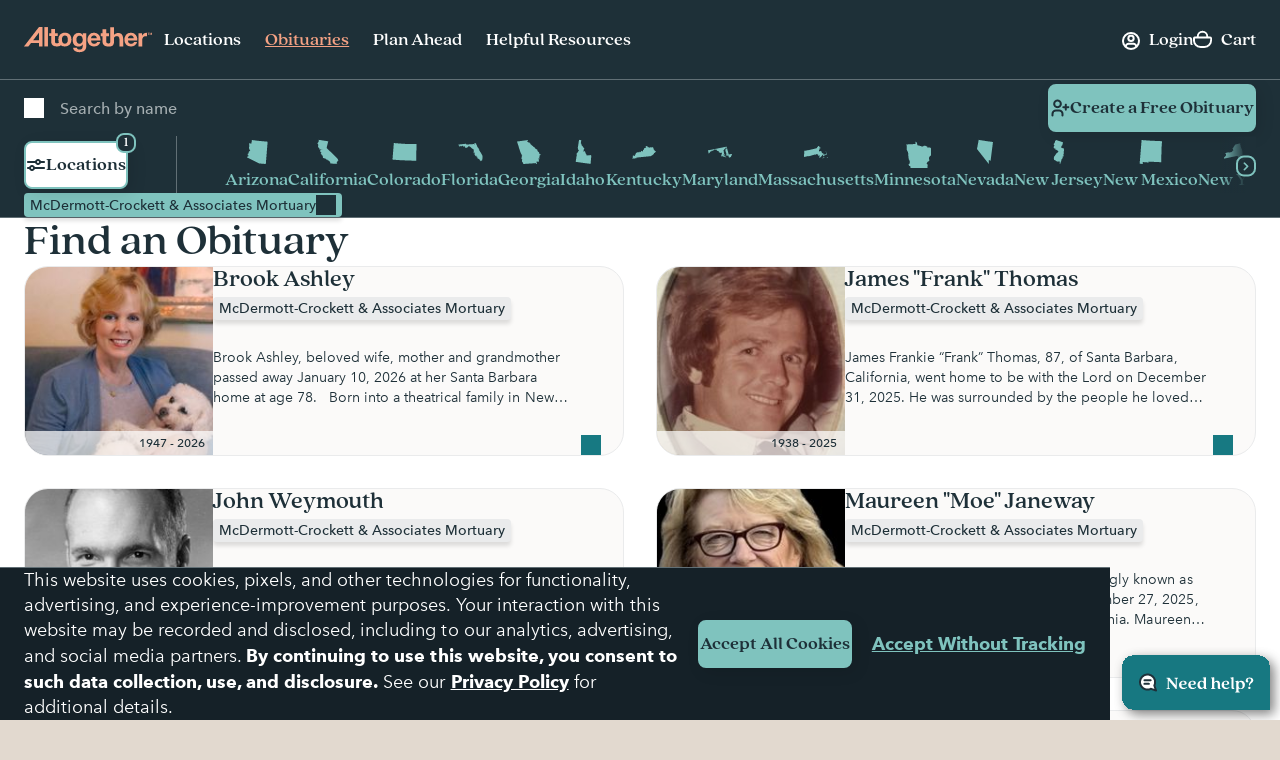

--- FILE ---
content_type: text/html; charset=utf-8
request_url: https://www.google.com/recaptcha/api2/anchor?ar=1&k=6LehRy4pAAAAAAfiQZpSFwEE85TC7rOBS8KZZI_j&co=aHR0cHM6Ly93d3cuYWx0b2dldGhlcmZ1bmVyYWwuY29tOjQ0Mw..&hl=en&v=PoyoqOPhxBO7pBk68S4YbpHZ&size=invisible&anchor-ms=20000&execute-ms=30000&cb=8lfyztmy6bsf
body_size: 48686
content:
<!DOCTYPE HTML><html dir="ltr" lang="en"><head><meta http-equiv="Content-Type" content="text/html; charset=UTF-8">
<meta http-equiv="X-UA-Compatible" content="IE=edge">
<title>reCAPTCHA</title>
<style type="text/css">
/* cyrillic-ext */
@font-face {
  font-family: 'Roboto';
  font-style: normal;
  font-weight: 400;
  font-stretch: 100%;
  src: url(//fonts.gstatic.com/s/roboto/v48/KFO7CnqEu92Fr1ME7kSn66aGLdTylUAMa3GUBHMdazTgWw.woff2) format('woff2');
  unicode-range: U+0460-052F, U+1C80-1C8A, U+20B4, U+2DE0-2DFF, U+A640-A69F, U+FE2E-FE2F;
}
/* cyrillic */
@font-face {
  font-family: 'Roboto';
  font-style: normal;
  font-weight: 400;
  font-stretch: 100%;
  src: url(//fonts.gstatic.com/s/roboto/v48/KFO7CnqEu92Fr1ME7kSn66aGLdTylUAMa3iUBHMdazTgWw.woff2) format('woff2');
  unicode-range: U+0301, U+0400-045F, U+0490-0491, U+04B0-04B1, U+2116;
}
/* greek-ext */
@font-face {
  font-family: 'Roboto';
  font-style: normal;
  font-weight: 400;
  font-stretch: 100%;
  src: url(//fonts.gstatic.com/s/roboto/v48/KFO7CnqEu92Fr1ME7kSn66aGLdTylUAMa3CUBHMdazTgWw.woff2) format('woff2');
  unicode-range: U+1F00-1FFF;
}
/* greek */
@font-face {
  font-family: 'Roboto';
  font-style: normal;
  font-weight: 400;
  font-stretch: 100%;
  src: url(//fonts.gstatic.com/s/roboto/v48/KFO7CnqEu92Fr1ME7kSn66aGLdTylUAMa3-UBHMdazTgWw.woff2) format('woff2');
  unicode-range: U+0370-0377, U+037A-037F, U+0384-038A, U+038C, U+038E-03A1, U+03A3-03FF;
}
/* math */
@font-face {
  font-family: 'Roboto';
  font-style: normal;
  font-weight: 400;
  font-stretch: 100%;
  src: url(//fonts.gstatic.com/s/roboto/v48/KFO7CnqEu92Fr1ME7kSn66aGLdTylUAMawCUBHMdazTgWw.woff2) format('woff2');
  unicode-range: U+0302-0303, U+0305, U+0307-0308, U+0310, U+0312, U+0315, U+031A, U+0326-0327, U+032C, U+032F-0330, U+0332-0333, U+0338, U+033A, U+0346, U+034D, U+0391-03A1, U+03A3-03A9, U+03B1-03C9, U+03D1, U+03D5-03D6, U+03F0-03F1, U+03F4-03F5, U+2016-2017, U+2034-2038, U+203C, U+2040, U+2043, U+2047, U+2050, U+2057, U+205F, U+2070-2071, U+2074-208E, U+2090-209C, U+20D0-20DC, U+20E1, U+20E5-20EF, U+2100-2112, U+2114-2115, U+2117-2121, U+2123-214F, U+2190, U+2192, U+2194-21AE, U+21B0-21E5, U+21F1-21F2, U+21F4-2211, U+2213-2214, U+2216-22FF, U+2308-230B, U+2310, U+2319, U+231C-2321, U+2336-237A, U+237C, U+2395, U+239B-23B7, U+23D0, U+23DC-23E1, U+2474-2475, U+25AF, U+25B3, U+25B7, U+25BD, U+25C1, U+25CA, U+25CC, U+25FB, U+266D-266F, U+27C0-27FF, U+2900-2AFF, U+2B0E-2B11, U+2B30-2B4C, U+2BFE, U+3030, U+FF5B, U+FF5D, U+1D400-1D7FF, U+1EE00-1EEFF;
}
/* symbols */
@font-face {
  font-family: 'Roboto';
  font-style: normal;
  font-weight: 400;
  font-stretch: 100%;
  src: url(//fonts.gstatic.com/s/roboto/v48/KFO7CnqEu92Fr1ME7kSn66aGLdTylUAMaxKUBHMdazTgWw.woff2) format('woff2');
  unicode-range: U+0001-000C, U+000E-001F, U+007F-009F, U+20DD-20E0, U+20E2-20E4, U+2150-218F, U+2190, U+2192, U+2194-2199, U+21AF, U+21E6-21F0, U+21F3, U+2218-2219, U+2299, U+22C4-22C6, U+2300-243F, U+2440-244A, U+2460-24FF, U+25A0-27BF, U+2800-28FF, U+2921-2922, U+2981, U+29BF, U+29EB, U+2B00-2BFF, U+4DC0-4DFF, U+FFF9-FFFB, U+10140-1018E, U+10190-1019C, U+101A0, U+101D0-101FD, U+102E0-102FB, U+10E60-10E7E, U+1D2C0-1D2D3, U+1D2E0-1D37F, U+1F000-1F0FF, U+1F100-1F1AD, U+1F1E6-1F1FF, U+1F30D-1F30F, U+1F315, U+1F31C, U+1F31E, U+1F320-1F32C, U+1F336, U+1F378, U+1F37D, U+1F382, U+1F393-1F39F, U+1F3A7-1F3A8, U+1F3AC-1F3AF, U+1F3C2, U+1F3C4-1F3C6, U+1F3CA-1F3CE, U+1F3D4-1F3E0, U+1F3ED, U+1F3F1-1F3F3, U+1F3F5-1F3F7, U+1F408, U+1F415, U+1F41F, U+1F426, U+1F43F, U+1F441-1F442, U+1F444, U+1F446-1F449, U+1F44C-1F44E, U+1F453, U+1F46A, U+1F47D, U+1F4A3, U+1F4B0, U+1F4B3, U+1F4B9, U+1F4BB, U+1F4BF, U+1F4C8-1F4CB, U+1F4D6, U+1F4DA, U+1F4DF, U+1F4E3-1F4E6, U+1F4EA-1F4ED, U+1F4F7, U+1F4F9-1F4FB, U+1F4FD-1F4FE, U+1F503, U+1F507-1F50B, U+1F50D, U+1F512-1F513, U+1F53E-1F54A, U+1F54F-1F5FA, U+1F610, U+1F650-1F67F, U+1F687, U+1F68D, U+1F691, U+1F694, U+1F698, U+1F6AD, U+1F6B2, U+1F6B9-1F6BA, U+1F6BC, U+1F6C6-1F6CF, U+1F6D3-1F6D7, U+1F6E0-1F6EA, U+1F6F0-1F6F3, U+1F6F7-1F6FC, U+1F700-1F7FF, U+1F800-1F80B, U+1F810-1F847, U+1F850-1F859, U+1F860-1F887, U+1F890-1F8AD, U+1F8B0-1F8BB, U+1F8C0-1F8C1, U+1F900-1F90B, U+1F93B, U+1F946, U+1F984, U+1F996, U+1F9E9, U+1FA00-1FA6F, U+1FA70-1FA7C, U+1FA80-1FA89, U+1FA8F-1FAC6, U+1FACE-1FADC, U+1FADF-1FAE9, U+1FAF0-1FAF8, U+1FB00-1FBFF;
}
/* vietnamese */
@font-face {
  font-family: 'Roboto';
  font-style: normal;
  font-weight: 400;
  font-stretch: 100%;
  src: url(//fonts.gstatic.com/s/roboto/v48/KFO7CnqEu92Fr1ME7kSn66aGLdTylUAMa3OUBHMdazTgWw.woff2) format('woff2');
  unicode-range: U+0102-0103, U+0110-0111, U+0128-0129, U+0168-0169, U+01A0-01A1, U+01AF-01B0, U+0300-0301, U+0303-0304, U+0308-0309, U+0323, U+0329, U+1EA0-1EF9, U+20AB;
}
/* latin-ext */
@font-face {
  font-family: 'Roboto';
  font-style: normal;
  font-weight: 400;
  font-stretch: 100%;
  src: url(//fonts.gstatic.com/s/roboto/v48/KFO7CnqEu92Fr1ME7kSn66aGLdTylUAMa3KUBHMdazTgWw.woff2) format('woff2');
  unicode-range: U+0100-02BA, U+02BD-02C5, U+02C7-02CC, U+02CE-02D7, U+02DD-02FF, U+0304, U+0308, U+0329, U+1D00-1DBF, U+1E00-1E9F, U+1EF2-1EFF, U+2020, U+20A0-20AB, U+20AD-20C0, U+2113, U+2C60-2C7F, U+A720-A7FF;
}
/* latin */
@font-face {
  font-family: 'Roboto';
  font-style: normal;
  font-weight: 400;
  font-stretch: 100%;
  src: url(//fonts.gstatic.com/s/roboto/v48/KFO7CnqEu92Fr1ME7kSn66aGLdTylUAMa3yUBHMdazQ.woff2) format('woff2');
  unicode-range: U+0000-00FF, U+0131, U+0152-0153, U+02BB-02BC, U+02C6, U+02DA, U+02DC, U+0304, U+0308, U+0329, U+2000-206F, U+20AC, U+2122, U+2191, U+2193, U+2212, U+2215, U+FEFF, U+FFFD;
}
/* cyrillic-ext */
@font-face {
  font-family: 'Roboto';
  font-style: normal;
  font-weight: 500;
  font-stretch: 100%;
  src: url(//fonts.gstatic.com/s/roboto/v48/KFO7CnqEu92Fr1ME7kSn66aGLdTylUAMa3GUBHMdazTgWw.woff2) format('woff2');
  unicode-range: U+0460-052F, U+1C80-1C8A, U+20B4, U+2DE0-2DFF, U+A640-A69F, U+FE2E-FE2F;
}
/* cyrillic */
@font-face {
  font-family: 'Roboto';
  font-style: normal;
  font-weight: 500;
  font-stretch: 100%;
  src: url(//fonts.gstatic.com/s/roboto/v48/KFO7CnqEu92Fr1ME7kSn66aGLdTylUAMa3iUBHMdazTgWw.woff2) format('woff2');
  unicode-range: U+0301, U+0400-045F, U+0490-0491, U+04B0-04B1, U+2116;
}
/* greek-ext */
@font-face {
  font-family: 'Roboto';
  font-style: normal;
  font-weight: 500;
  font-stretch: 100%;
  src: url(//fonts.gstatic.com/s/roboto/v48/KFO7CnqEu92Fr1ME7kSn66aGLdTylUAMa3CUBHMdazTgWw.woff2) format('woff2');
  unicode-range: U+1F00-1FFF;
}
/* greek */
@font-face {
  font-family: 'Roboto';
  font-style: normal;
  font-weight: 500;
  font-stretch: 100%;
  src: url(//fonts.gstatic.com/s/roboto/v48/KFO7CnqEu92Fr1ME7kSn66aGLdTylUAMa3-UBHMdazTgWw.woff2) format('woff2');
  unicode-range: U+0370-0377, U+037A-037F, U+0384-038A, U+038C, U+038E-03A1, U+03A3-03FF;
}
/* math */
@font-face {
  font-family: 'Roboto';
  font-style: normal;
  font-weight: 500;
  font-stretch: 100%;
  src: url(//fonts.gstatic.com/s/roboto/v48/KFO7CnqEu92Fr1ME7kSn66aGLdTylUAMawCUBHMdazTgWw.woff2) format('woff2');
  unicode-range: U+0302-0303, U+0305, U+0307-0308, U+0310, U+0312, U+0315, U+031A, U+0326-0327, U+032C, U+032F-0330, U+0332-0333, U+0338, U+033A, U+0346, U+034D, U+0391-03A1, U+03A3-03A9, U+03B1-03C9, U+03D1, U+03D5-03D6, U+03F0-03F1, U+03F4-03F5, U+2016-2017, U+2034-2038, U+203C, U+2040, U+2043, U+2047, U+2050, U+2057, U+205F, U+2070-2071, U+2074-208E, U+2090-209C, U+20D0-20DC, U+20E1, U+20E5-20EF, U+2100-2112, U+2114-2115, U+2117-2121, U+2123-214F, U+2190, U+2192, U+2194-21AE, U+21B0-21E5, U+21F1-21F2, U+21F4-2211, U+2213-2214, U+2216-22FF, U+2308-230B, U+2310, U+2319, U+231C-2321, U+2336-237A, U+237C, U+2395, U+239B-23B7, U+23D0, U+23DC-23E1, U+2474-2475, U+25AF, U+25B3, U+25B7, U+25BD, U+25C1, U+25CA, U+25CC, U+25FB, U+266D-266F, U+27C0-27FF, U+2900-2AFF, U+2B0E-2B11, U+2B30-2B4C, U+2BFE, U+3030, U+FF5B, U+FF5D, U+1D400-1D7FF, U+1EE00-1EEFF;
}
/* symbols */
@font-face {
  font-family: 'Roboto';
  font-style: normal;
  font-weight: 500;
  font-stretch: 100%;
  src: url(//fonts.gstatic.com/s/roboto/v48/KFO7CnqEu92Fr1ME7kSn66aGLdTylUAMaxKUBHMdazTgWw.woff2) format('woff2');
  unicode-range: U+0001-000C, U+000E-001F, U+007F-009F, U+20DD-20E0, U+20E2-20E4, U+2150-218F, U+2190, U+2192, U+2194-2199, U+21AF, U+21E6-21F0, U+21F3, U+2218-2219, U+2299, U+22C4-22C6, U+2300-243F, U+2440-244A, U+2460-24FF, U+25A0-27BF, U+2800-28FF, U+2921-2922, U+2981, U+29BF, U+29EB, U+2B00-2BFF, U+4DC0-4DFF, U+FFF9-FFFB, U+10140-1018E, U+10190-1019C, U+101A0, U+101D0-101FD, U+102E0-102FB, U+10E60-10E7E, U+1D2C0-1D2D3, U+1D2E0-1D37F, U+1F000-1F0FF, U+1F100-1F1AD, U+1F1E6-1F1FF, U+1F30D-1F30F, U+1F315, U+1F31C, U+1F31E, U+1F320-1F32C, U+1F336, U+1F378, U+1F37D, U+1F382, U+1F393-1F39F, U+1F3A7-1F3A8, U+1F3AC-1F3AF, U+1F3C2, U+1F3C4-1F3C6, U+1F3CA-1F3CE, U+1F3D4-1F3E0, U+1F3ED, U+1F3F1-1F3F3, U+1F3F5-1F3F7, U+1F408, U+1F415, U+1F41F, U+1F426, U+1F43F, U+1F441-1F442, U+1F444, U+1F446-1F449, U+1F44C-1F44E, U+1F453, U+1F46A, U+1F47D, U+1F4A3, U+1F4B0, U+1F4B3, U+1F4B9, U+1F4BB, U+1F4BF, U+1F4C8-1F4CB, U+1F4D6, U+1F4DA, U+1F4DF, U+1F4E3-1F4E6, U+1F4EA-1F4ED, U+1F4F7, U+1F4F9-1F4FB, U+1F4FD-1F4FE, U+1F503, U+1F507-1F50B, U+1F50D, U+1F512-1F513, U+1F53E-1F54A, U+1F54F-1F5FA, U+1F610, U+1F650-1F67F, U+1F687, U+1F68D, U+1F691, U+1F694, U+1F698, U+1F6AD, U+1F6B2, U+1F6B9-1F6BA, U+1F6BC, U+1F6C6-1F6CF, U+1F6D3-1F6D7, U+1F6E0-1F6EA, U+1F6F0-1F6F3, U+1F6F7-1F6FC, U+1F700-1F7FF, U+1F800-1F80B, U+1F810-1F847, U+1F850-1F859, U+1F860-1F887, U+1F890-1F8AD, U+1F8B0-1F8BB, U+1F8C0-1F8C1, U+1F900-1F90B, U+1F93B, U+1F946, U+1F984, U+1F996, U+1F9E9, U+1FA00-1FA6F, U+1FA70-1FA7C, U+1FA80-1FA89, U+1FA8F-1FAC6, U+1FACE-1FADC, U+1FADF-1FAE9, U+1FAF0-1FAF8, U+1FB00-1FBFF;
}
/* vietnamese */
@font-face {
  font-family: 'Roboto';
  font-style: normal;
  font-weight: 500;
  font-stretch: 100%;
  src: url(//fonts.gstatic.com/s/roboto/v48/KFO7CnqEu92Fr1ME7kSn66aGLdTylUAMa3OUBHMdazTgWw.woff2) format('woff2');
  unicode-range: U+0102-0103, U+0110-0111, U+0128-0129, U+0168-0169, U+01A0-01A1, U+01AF-01B0, U+0300-0301, U+0303-0304, U+0308-0309, U+0323, U+0329, U+1EA0-1EF9, U+20AB;
}
/* latin-ext */
@font-face {
  font-family: 'Roboto';
  font-style: normal;
  font-weight: 500;
  font-stretch: 100%;
  src: url(//fonts.gstatic.com/s/roboto/v48/KFO7CnqEu92Fr1ME7kSn66aGLdTylUAMa3KUBHMdazTgWw.woff2) format('woff2');
  unicode-range: U+0100-02BA, U+02BD-02C5, U+02C7-02CC, U+02CE-02D7, U+02DD-02FF, U+0304, U+0308, U+0329, U+1D00-1DBF, U+1E00-1E9F, U+1EF2-1EFF, U+2020, U+20A0-20AB, U+20AD-20C0, U+2113, U+2C60-2C7F, U+A720-A7FF;
}
/* latin */
@font-face {
  font-family: 'Roboto';
  font-style: normal;
  font-weight: 500;
  font-stretch: 100%;
  src: url(//fonts.gstatic.com/s/roboto/v48/KFO7CnqEu92Fr1ME7kSn66aGLdTylUAMa3yUBHMdazQ.woff2) format('woff2');
  unicode-range: U+0000-00FF, U+0131, U+0152-0153, U+02BB-02BC, U+02C6, U+02DA, U+02DC, U+0304, U+0308, U+0329, U+2000-206F, U+20AC, U+2122, U+2191, U+2193, U+2212, U+2215, U+FEFF, U+FFFD;
}
/* cyrillic-ext */
@font-face {
  font-family: 'Roboto';
  font-style: normal;
  font-weight: 900;
  font-stretch: 100%;
  src: url(//fonts.gstatic.com/s/roboto/v48/KFO7CnqEu92Fr1ME7kSn66aGLdTylUAMa3GUBHMdazTgWw.woff2) format('woff2');
  unicode-range: U+0460-052F, U+1C80-1C8A, U+20B4, U+2DE0-2DFF, U+A640-A69F, U+FE2E-FE2F;
}
/* cyrillic */
@font-face {
  font-family: 'Roboto';
  font-style: normal;
  font-weight: 900;
  font-stretch: 100%;
  src: url(//fonts.gstatic.com/s/roboto/v48/KFO7CnqEu92Fr1ME7kSn66aGLdTylUAMa3iUBHMdazTgWw.woff2) format('woff2');
  unicode-range: U+0301, U+0400-045F, U+0490-0491, U+04B0-04B1, U+2116;
}
/* greek-ext */
@font-face {
  font-family: 'Roboto';
  font-style: normal;
  font-weight: 900;
  font-stretch: 100%;
  src: url(//fonts.gstatic.com/s/roboto/v48/KFO7CnqEu92Fr1ME7kSn66aGLdTylUAMa3CUBHMdazTgWw.woff2) format('woff2');
  unicode-range: U+1F00-1FFF;
}
/* greek */
@font-face {
  font-family: 'Roboto';
  font-style: normal;
  font-weight: 900;
  font-stretch: 100%;
  src: url(//fonts.gstatic.com/s/roboto/v48/KFO7CnqEu92Fr1ME7kSn66aGLdTylUAMa3-UBHMdazTgWw.woff2) format('woff2');
  unicode-range: U+0370-0377, U+037A-037F, U+0384-038A, U+038C, U+038E-03A1, U+03A3-03FF;
}
/* math */
@font-face {
  font-family: 'Roboto';
  font-style: normal;
  font-weight: 900;
  font-stretch: 100%;
  src: url(//fonts.gstatic.com/s/roboto/v48/KFO7CnqEu92Fr1ME7kSn66aGLdTylUAMawCUBHMdazTgWw.woff2) format('woff2');
  unicode-range: U+0302-0303, U+0305, U+0307-0308, U+0310, U+0312, U+0315, U+031A, U+0326-0327, U+032C, U+032F-0330, U+0332-0333, U+0338, U+033A, U+0346, U+034D, U+0391-03A1, U+03A3-03A9, U+03B1-03C9, U+03D1, U+03D5-03D6, U+03F0-03F1, U+03F4-03F5, U+2016-2017, U+2034-2038, U+203C, U+2040, U+2043, U+2047, U+2050, U+2057, U+205F, U+2070-2071, U+2074-208E, U+2090-209C, U+20D0-20DC, U+20E1, U+20E5-20EF, U+2100-2112, U+2114-2115, U+2117-2121, U+2123-214F, U+2190, U+2192, U+2194-21AE, U+21B0-21E5, U+21F1-21F2, U+21F4-2211, U+2213-2214, U+2216-22FF, U+2308-230B, U+2310, U+2319, U+231C-2321, U+2336-237A, U+237C, U+2395, U+239B-23B7, U+23D0, U+23DC-23E1, U+2474-2475, U+25AF, U+25B3, U+25B7, U+25BD, U+25C1, U+25CA, U+25CC, U+25FB, U+266D-266F, U+27C0-27FF, U+2900-2AFF, U+2B0E-2B11, U+2B30-2B4C, U+2BFE, U+3030, U+FF5B, U+FF5D, U+1D400-1D7FF, U+1EE00-1EEFF;
}
/* symbols */
@font-face {
  font-family: 'Roboto';
  font-style: normal;
  font-weight: 900;
  font-stretch: 100%;
  src: url(//fonts.gstatic.com/s/roboto/v48/KFO7CnqEu92Fr1ME7kSn66aGLdTylUAMaxKUBHMdazTgWw.woff2) format('woff2');
  unicode-range: U+0001-000C, U+000E-001F, U+007F-009F, U+20DD-20E0, U+20E2-20E4, U+2150-218F, U+2190, U+2192, U+2194-2199, U+21AF, U+21E6-21F0, U+21F3, U+2218-2219, U+2299, U+22C4-22C6, U+2300-243F, U+2440-244A, U+2460-24FF, U+25A0-27BF, U+2800-28FF, U+2921-2922, U+2981, U+29BF, U+29EB, U+2B00-2BFF, U+4DC0-4DFF, U+FFF9-FFFB, U+10140-1018E, U+10190-1019C, U+101A0, U+101D0-101FD, U+102E0-102FB, U+10E60-10E7E, U+1D2C0-1D2D3, U+1D2E0-1D37F, U+1F000-1F0FF, U+1F100-1F1AD, U+1F1E6-1F1FF, U+1F30D-1F30F, U+1F315, U+1F31C, U+1F31E, U+1F320-1F32C, U+1F336, U+1F378, U+1F37D, U+1F382, U+1F393-1F39F, U+1F3A7-1F3A8, U+1F3AC-1F3AF, U+1F3C2, U+1F3C4-1F3C6, U+1F3CA-1F3CE, U+1F3D4-1F3E0, U+1F3ED, U+1F3F1-1F3F3, U+1F3F5-1F3F7, U+1F408, U+1F415, U+1F41F, U+1F426, U+1F43F, U+1F441-1F442, U+1F444, U+1F446-1F449, U+1F44C-1F44E, U+1F453, U+1F46A, U+1F47D, U+1F4A3, U+1F4B0, U+1F4B3, U+1F4B9, U+1F4BB, U+1F4BF, U+1F4C8-1F4CB, U+1F4D6, U+1F4DA, U+1F4DF, U+1F4E3-1F4E6, U+1F4EA-1F4ED, U+1F4F7, U+1F4F9-1F4FB, U+1F4FD-1F4FE, U+1F503, U+1F507-1F50B, U+1F50D, U+1F512-1F513, U+1F53E-1F54A, U+1F54F-1F5FA, U+1F610, U+1F650-1F67F, U+1F687, U+1F68D, U+1F691, U+1F694, U+1F698, U+1F6AD, U+1F6B2, U+1F6B9-1F6BA, U+1F6BC, U+1F6C6-1F6CF, U+1F6D3-1F6D7, U+1F6E0-1F6EA, U+1F6F0-1F6F3, U+1F6F7-1F6FC, U+1F700-1F7FF, U+1F800-1F80B, U+1F810-1F847, U+1F850-1F859, U+1F860-1F887, U+1F890-1F8AD, U+1F8B0-1F8BB, U+1F8C0-1F8C1, U+1F900-1F90B, U+1F93B, U+1F946, U+1F984, U+1F996, U+1F9E9, U+1FA00-1FA6F, U+1FA70-1FA7C, U+1FA80-1FA89, U+1FA8F-1FAC6, U+1FACE-1FADC, U+1FADF-1FAE9, U+1FAF0-1FAF8, U+1FB00-1FBFF;
}
/* vietnamese */
@font-face {
  font-family: 'Roboto';
  font-style: normal;
  font-weight: 900;
  font-stretch: 100%;
  src: url(//fonts.gstatic.com/s/roboto/v48/KFO7CnqEu92Fr1ME7kSn66aGLdTylUAMa3OUBHMdazTgWw.woff2) format('woff2');
  unicode-range: U+0102-0103, U+0110-0111, U+0128-0129, U+0168-0169, U+01A0-01A1, U+01AF-01B0, U+0300-0301, U+0303-0304, U+0308-0309, U+0323, U+0329, U+1EA0-1EF9, U+20AB;
}
/* latin-ext */
@font-face {
  font-family: 'Roboto';
  font-style: normal;
  font-weight: 900;
  font-stretch: 100%;
  src: url(//fonts.gstatic.com/s/roboto/v48/KFO7CnqEu92Fr1ME7kSn66aGLdTylUAMa3KUBHMdazTgWw.woff2) format('woff2');
  unicode-range: U+0100-02BA, U+02BD-02C5, U+02C7-02CC, U+02CE-02D7, U+02DD-02FF, U+0304, U+0308, U+0329, U+1D00-1DBF, U+1E00-1E9F, U+1EF2-1EFF, U+2020, U+20A0-20AB, U+20AD-20C0, U+2113, U+2C60-2C7F, U+A720-A7FF;
}
/* latin */
@font-face {
  font-family: 'Roboto';
  font-style: normal;
  font-weight: 900;
  font-stretch: 100%;
  src: url(//fonts.gstatic.com/s/roboto/v48/KFO7CnqEu92Fr1ME7kSn66aGLdTylUAMa3yUBHMdazQ.woff2) format('woff2');
  unicode-range: U+0000-00FF, U+0131, U+0152-0153, U+02BB-02BC, U+02C6, U+02DA, U+02DC, U+0304, U+0308, U+0329, U+2000-206F, U+20AC, U+2122, U+2191, U+2193, U+2212, U+2215, U+FEFF, U+FFFD;
}

</style>
<link rel="stylesheet" type="text/css" href="https://www.gstatic.com/recaptcha/releases/PoyoqOPhxBO7pBk68S4YbpHZ/styles__ltr.css">
<script nonce="0GFrhrr-MW8F4JczgrihPQ" type="text/javascript">window['__recaptcha_api'] = 'https://www.google.com/recaptcha/api2/';</script>
<script type="text/javascript" src="https://www.gstatic.com/recaptcha/releases/PoyoqOPhxBO7pBk68S4YbpHZ/recaptcha__en.js" nonce="0GFrhrr-MW8F4JczgrihPQ">
      
    </script></head>
<body><div id="rc-anchor-alert" class="rc-anchor-alert"></div>
<input type="hidden" id="recaptcha-token" value="[base64]">
<script type="text/javascript" nonce="0GFrhrr-MW8F4JczgrihPQ">
      recaptcha.anchor.Main.init("[\x22ainput\x22,[\x22bgdata\x22,\x22\x22,\[base64]/[base64]/[base64]/[base64]/[base64]/[base64]/KGcoTywyNTMsTy5PKSxVRyhPLEMpKTpnKE8sMjUzLEMpLE8pKSxsKSksTykpfSxieT1mdW5jdGlvbihDLE8sdSxsKXtmb3IobD0odT1SKEMpLDApO08+MDtPLS0pbD1sPDw4fFooQyk7ZyhDLHUsbCl9LFVHPWZ1bmN0aW9uKEMsTyl7Qy5pLmxlbmd0aD4xMDQ/[base64]/[base64]/[base64]/[base64]/[base64]/[base64]/[base64]\\u003d\x22,\[base64]\\u003d\x22,\x22w79lwoZKGlHCscOKw6rDi8OFwqIEeznDkzYcBcOgYcOnw4sDwpHCvsOFO8OXw4nDtXbDmD3CvEbCiVjDsMKCNUPDnRpSBGTClsOlworDo8K1wp3CnsODworDliNZaAV1wpXDvyRUV3oQOkU5U8OswrLChTkawqvDjw1DwoRXesKTAMO7wo/CkcOnVgzDi8KjAWIawonDmcOBdT0Vw6NQbcO6wrXDmcO3wrcSw4dlw4/[base64]/Cu17CtHwgFWDDt1LCvsK+w5XDlcODw7bCr2hRwoXDlFHDnsOMw4DDrkpXw6tIEsOsw5bCh2QAwoHDpMKOw5ptwpfDhnbDqF3Dln/ChMOPwovDtDrDhMKub8OOSBzDvsO6TcKSFn9YUMKSYcOFw6/[base64]/[base64]/A8OTWcKzJsKmw6/[base64]/[base64]/Dg27CliBkwr7Cs8KEBsOSDAnClsKuwqNHMMOmw6zDvRgSwp8sC8KYZ8ODw4bDt8OgPcK/wpZ7JMOmYMOlE3Asw5nDlT3DmgzDhivCqVbCnhtOU0A7WmhbwoPDpcOzw6ItDsOjVsK9w47DqUTCocKlwoYDJMKVZnlGw4ENw6gmA8KuOh4kw4EELMKfccKiagnCik9/VcOIKW7DuRZvD8OaQcOHwqlkOsOQScO2RcOnw5gLeVMIRDfDt0HClnHDqV81DFrDocKvwrfDvcO9ISnCoSPCtcOvwq/DmXHDt8KIw4lzU1zCqAhqbnzChMKKbm9Tw73Cr8K4Y09tb8KCTmrDhsK5TGPDv8K4w7JhH0pYE8OpZ8KdCzVEP0PCgHHCnDwgw4rDj8KTw7B/VgXCnAhfGsOLw6HCjjHCvVrCrsKBVsKGw6gbAsKHM25Zw4AxH8OJBx5nw6PDlVJtZ1xHwqzDuBM7w58Zw78WJ35XDsO8w71jwpoxccKHw5lCLcKXO8OgBRjDqMKBOwEdwr7DncOCfw8IHjLDrMOew5VlDzkGw5QUw7XDh8KhbcKhw4g2w4rDq1rDiMKvwpfDoMO/Q8Oef8OAw4fCgMKJFMK/dsKKw67Dhm/DgF7Cs1VGHS/DgsOMwo/DlnDCnsOawowYw4XClFEMw7DCpAwzXMKRfGHCrHjCjCXDlADDiMO5w6sdHsKJY8O+O8KTEcO9w5jCpMK1w5psw4Zbw6tCaE/DrUDDusKlTsOyw4kuw7rDj23DocOtKlQdO8OhHsK0CEzCoMOtJBI5GMODwphoFEPDqkdpwqw+TcKcEVgNw7nDsX/DhsOfwp1ALMO7woDCukwmw4Z5e8O5MTzCkHfDi3czRz7DqMOQw4XDmhYSRUo0B8KlwpEHwp9Aw7XDgHsVDCXCtDPDncK8YSrDk8ODwrYOw5YnwrUcwqxqZcKxT0dcdMOPworCvUYNw4nDlsOEwodMYsKRC8Opw4ojwrLCpjPCs8KUwozCucKPwplTw4/DicKUSyF8w7rCrcK+w7Idf8OcbSc1w7kLR0LDtcOhw792Z8OiWQdfw5XCsltaUlU+GMOZwrLDh0tgw4gLRcKfC8OXwrDCnmHCoiDCvsOhfMOWYhzCkcKPwpnCkmIdwop+w4sRBMK5wrMGeC/Cj1YSXBVcbsKuwp/CkwtBfno9wobChcKPCsOUwq7Cp1XDiF/CjMOkwrYEAxd3w6kqMsKPP8KYw7LDllgoUcK5wpsNQcOjwrfDrDfDjm/CiXQod8OYw6Efwr95woBTXlnCjMOudmUBRcKdTk4nwqQrOnvCi8KKwpsRa8KJwrxpwp3DocKUw4kvw7HCh2TCisKxwpc3w4nDlsK/[base64]/[base64]/DrhvClXNhTsO7w6rDnkfDusKHdxjDgAFuwqnCncOEwotXw6YTccOswqHDqMOdHGZNUDvCqRk3w4xCwpx5MMOOw4bDscKGwqAjw4cAAiA5RBvCv8KpDUbDosOVUcKGcArCgcKTw4PDqsOXNcOUwqY5Vy47wrDDo8OefX/CosK+w7jCnsO0woQ2D8KXbFQdfB13DMODKsK6acONXg7CqhPDhcOTw61eGzzDiMOEw7bDtxN3bMOpwrl7w4dNw7k/wrjCinUOHwLDk0/Dj8OnYsOjwptUwrXDp8O4wrjDjsORSlN5XX3Do0s7wp/[base64]/ClyNJw4Rxw40kMcK7wrvCkTPCgsKrG8O/dsOWwpTDkVvDgA5dwrrCtsO7w7Ujwr1Aw5nCqMORbjPChmVCBQ7ClgvCmxLClzhNLD7CtsKHbjBzwpDCoWHDjsOQCcKTTmhpX8OqXMKIw7/CiH/Dk8KvNcOuw7HChcK0w4hKAnnCqcKPw5EIw5jDocO7CsKEf8K6wpPDjcOUwrklfMOiT8OFU8OiwoQxw4JgYmx7HzXCosK6FW/DosO2w45Fw43DgcOUYz3DohNVwoPCpiYSK0ocAsO9J8KDB0ofw5DCsyMQw7LCmBEFLcKPTVLDvcOBwoskwrQLwpY3wrLCi8KGwrnDvEXCn1Z6w4ldZMO+Z3fDlsOIN8OKLQbDkQYawq3CkmPCh8Kgw6/CoUccOQnCosKaw6xGWsKywqNQwqrDmTrDujQDw5cbw7kkwo/Dozdlw6sAKcORIwBYXy/DscONXyvCt8ORwr5NwotTw5XChcOFw7YpXcOew74eVwrDnsOjw6gMw54BbcOGw4wCD8Krw4LCsW/[base64]/Dvn/CtQViw50ZCAHDtsK/w4/CosONTkXDqCfDrsKQw5/Dkndse8KywqpXw4HDhw/DpsKNwoVKwrAuRkLDrQgqZzPDnsOfQsO5G8Kpw63DqzMLJ8OSwp8Pw4jClXEfUsKmwqsawqvDusK5w7l+wogABSBkw6gOEiDCn8Kvw5ATw4TDgjQowrIBbzlWUnDChEd/[base64]/Dj8O/wqt+MsOWJUTCvVfCkk9PwqprQsOUcitpw5AowpbDqcOawqhMcwsaw7EsT1TDgMK+HRMJe3FNRVVFbxB3wrNWwpTCsBQRw74Mw400w7YYw6Q/w6I0woVvw5vCtSnCphhSw7/[base64]/w6QeITvChsOUw5PCiAfDt8K6RsOsw7vDi8OAw6rDscKBw4vDrQUxDkECIcOwUinDqnPDjlsKRHs/SsKBw6rDkMKjIMKrw7YyFsKQI8KhwqIPwpsUbMKjw6wiwq/[base64]/wpfDmgd4C3DCsnzDmsOLFWB0w5bCpcOAw7gpwrXDkFnChnbDvXnDvXx3JAbClMKaw7pUKcOcOwVNw4AXw782wr/CrgEWGsO6w6bDhcK8woLDjsKiH8KiH8KaCcKhX8O9EMKlw4PDlsO3RsK5PDBjwrfDsMKdJcKjWMKkXT/DsUjCrMOnwpTCkMOANjRRw4TDm8O3wpxUw53CqsOLwozDtMK5I3LDj0/DtFDDuVzCtMKVAGnCllMoUMKew6IuNsOhasOYw5YCw6DDoHHDu0Exw4XCkcO6w7RUBMKIMWkVG8O/[base64]/CkCPCnAzCoxYwSUjDucOkwqHCocK7eGXCrcKqVDYLRyAIw5bCicKbesKhLCvCq8OqAjpUWioiw6gZbMKGwo3CtcOGw4FFWMO/IEI9wrvCpxl1WsK0woDCgHpiYQNjw6nDpMOBJsO3w5rCkhdnOcKyQBbDg3DCvE4ow4IGP8O8VMOdw43CnhPCm18DOcOfwpVKacOSw43DvMKpwoBpHW0SwojDsMOGeAZxSDrCrBsAdsO2dsKDP21rw4/DlTjDksK/XcOlQMK5EcObZMONMcOPwpNSwoppDgfDjy01HUvDqinDjCEMwqcwKjJHBScYFzLCrMKPQMOQBMObw7LDoTjCuCbCr8KZwqLCmEoXw6zCr8OPwpcZLMKPNcORwpvCh2/[base64]/Cn3/DhMO3woXDtTnDh3dMw44YPsK6fcO3w73Dtj/DpEPDuh7DmExUKHNQwpUEwpXDhhweSMKyNsOWw4VUIiYMwqsoKHPDnTPDmcOEw7jDg8K5w64JwpNawo5SVsOtwqYnwojDmMKEw4VBw5/DpsKcQsODIcK+CMOIBx8dwp4hw7dCO8KEwqUjYQTDmsKLA8KQZRPDn8Oiwo7ClT/CvcKuwqUywq45wrhzw5nDoBg7P8O6aVtvXcKNw6QrQgMjw4HDmCLCr2cSw7fDoFTCrkrDo3YGw7pkworCoH9JJj3Dm0/CncOqw6hxw4s2G8Ovw7vDsUXDk8Orw4Vhw6/DhcOCw67CvnnCrcKJw78fFsOPdBHDsMKUw590MWt/[base64]/DcOHw4ZZQsO1wq/CllEtw7vDmCvDrcKmYxnCl8OqdiYGw6Fww5IgwpRKQ8KDeMO3PQLCisOmFcOOeiwDB8O4wqg1w7JIP8O7QnERwp3DlUYpHsKVDnDDkRzDoMOYwqrCoGFzP8OGRMO8ewLDvcOSGx7Ck8O9X1LCo8Kbal3DqMKnNSfCkQjDmB/CkRvDilXDtz42wqLCqMOKY8KEw5AXwqJYwp7CpMKvF3BXL3Jowp7Di8Kww50CwpDCoVTCngAJP0TCgMKVXSHDusKPIGDDrsK9bwnDgzjDmsOWEj/CuRbDssKhwqlOd8KSKA98w59jwozCgsKZw6BDKSIGw5TDjsKBfsOLwrXDsMKpw6UkwroFD0dMDBLCncKGcV/CnMOEw5PCtjnCpxfCncOxO8KFw64FwrLCrXAtHDAGw6vDshfDrcKCw4bCpk0kwowdw6ZkbMOjwobDrsOaOMK9wpJdwqtyw4M8Zkh4PzzCkEnCgkfDqcOiFcKOBzRUwqxnK8ONTAdBwr/DpMKUWmfDt8KKGT5oScKbXcOuNFTDj309w65UGE7Doj8IKkrCocKXE8OHw4nDk1Ytw4MJw58Kwp3DoDMDw5jDgcOfw6JzwqbDj8KFw5k5fcOuwqXDhBQ3ZcKiMsOpHSlBw6dQewbDgsKET8KRw6cmRsKNVWLDuU/CqsOlwojCnsKkwrJMHMKuXcKHwpLDqcOMw687w4zCuEzCqsK+wpE/TydVARAUw5bCuMKGbsOje8KQPnbCrTnCtMKUw4hVwpZCLcOWThlPw4jCicK3ZE5dew3CjsKUClPDn1NpScKnA8KfWS0+wojDocOawrHDqBk9VMOYw63CosKIw4cuw5pyw71XwprDj8KKeMOPJsO1w4Evw51uPcK7dGMqw4rDqDsew4/DtjRCw6rCl0nDhWdPw7jCtsOJw55PEyXCp8Oqw7oeasOqW8KgwpMqHcO4b3gjbFvDn8K/[base64]/Dt8KPV8KtX8O6w7jDplBlw5JTwoEITMKAFT/ClsKNwqbCkDnDoMOfwrLCm8OqQz4hw5HClMK5wp3Dv0ICw41zfcKGw6AGPsO7wo1zwqR3VmVUUXXDvBx1T3RNw61gwp7DpMKEw5DDnRdlwoZXwrQxYgwywrbDs8KtecOnX8KsVMKpenUBw5B7w57CgnXDuA/CiEE7CsKiwqZJKcOCwpdNwqDDpW3CvH4LwqTChsK0w4zCrsO/F8OpwqLDicKnwrpYYMK4ahkow43Cr8OmwprCslcHIRc8MMKdB3rDkMKnGQLDqsK0w7bDt8Kdw7nCtcO9b8OJw7bCusOKUsK0GsKswrASAHXCoGRTSMK/w7zDlMKaXsOffcOYw6YkAmXCiRHDuh1jOxFfVjs3FUYUwrM7wqMPw7DCtMKFcsOCwo3DgAVkOHMmA8K6cyTDk8K2w6rDocOlKXzCicOWD3LDj8OCInTDpxpIw5zCpVQEwqjCqDJZGk3DjcO1a280bi9kwqHDpUBIKgk8wocQJcOewqlUZMKtwosHw7cmQ8ODwo/DtWM4wqDDk3DCmMOAKGTDhsKbcsORBcK7wrzDhMOOBlsRw5HChDIoAMKBwrRQSCjDjA9bw55OPj1Pw7rCnEkEwqnDhsKfVsKvwqTCiRfDomATw6PDjjlXKTdGT3nDjGFYJ8OJIzXDjsOmw5RQaisxwoMDwrxJA3/[base64]/OcOaPcOEFcKOw7TCh2XCphPDocKALsKpwoBawpHDkQxAeFfDhzfClFQVemhhw4bDqlHCvcO4ASTCmsKDTsKlV8OmSU7Ci8K4wpjCq8KxKx7ChnvDvk0Fw4HChcKjw6HCm8O7wohyQQrCk8KtwrQ3GcOMw7nDqS/Dr8O+wpbDrVNyVcO0wrI8E8KIwqLCtFxZB1DCuWYbw6LDuMK1wo4ARhDCixVkw5PCi2xDDB/DvU9FZsOAwoU4IMO2bQpzw7XCksKKw4XDm8Oqw5/DmmjCk8Ohwq/[base64]/[base64]/DhMOhdWjCtMKQwrjCoMOPw5XCn8KmUMOlBljDtcKTI8KxwqQiQwPDucOwwo8sVsK8wp3Dhz4rWMOHZsKmw6LCn8K7QQnClcKYJMK7w5fCiQLCvwnDkcOdThgUwoTCq8Oaaj9Iw4lJwpd+MsOHwq9KbsKUwpPDt2rClAAmBsKbw6DCqAF/w6DCrgQ7w45Kw6UWw4MLE3bDpzPCpELDvcOpa8OkEMKnwp/Co8Kuwr0/wpbDrMK4DsKNw4hEwoVuZB0uDzIQwqTChcKKIgbDvMKHSMK3AsKCAHrCgMOhwprDsE8ybX/Dq8KVUcKPw5MnQxLDlkRmwrzCpzXCqWbChcO/Z8O1YXHDswbCvy/Dq8OAw63CocOVwrPDhyYowpfDqcKbJcKYw4BZRsKjdcK7w6UGXsKTwro7Z8Kpw5vCqBopDCPCqcOOTjtAw6xRw4XCgMK/P8KOwr9aw67DjsOoB383KcKyLcOdwqjCknTCncKTw4bCnMOzH8OWwpjDg8KwGDXCr8KYT8OJw40tUR0NIsOiwo9LHcOqw5DCmxDDlcONdCjDjy/Dq8KOFcOhw53CucKxwpYGw4sJw7N1w5MowofDiXUQw6jDoMKfTzgMw6wcw55uw68EwpAmO8KKw6XCpjhDRcK/PMOPwpLDhcKZHlDCun/CmsKZPcKBdwLCmcOrwrvDnMOlbl7DnXoSwosRw4zCqVhRwpkpRA/DsMOfA8OJwo/CtDsxw7kwJCLCuBXCuQMDHcOwMUDDjBLDonLDusKYWcKdd1/[base64]/cnzCkhwdwpjDgsKSK8OJwo/DoAXCoTHDsmfDlBnClMO8w7jDo8O+w4MswoPDsEHDk8OnMw5uw5gkwqTDlMORwo7Cj8O0wrBgwr7DkMKvNk/[base64]/DggUKMcOVJSQaw57CksOdXgfDv8K2w6ZAZXfCs8OuwqPDo8KhwplLWE/CuTHCqsKTZiFiHcOxJ8Kaw7PDtcOvPlh+woUpw4rDm8OUMcOpAcKUwrw7CzbDkU09VcOpw7cJw63DjcOlY8KCwobDkX9JeXfCn8KLw7zChmDDq8OFfsONNcO3Wy3CrMOFw5rDlMKOwr7DksKiMCDDhB1AwqABRMK8BMOkbkHCrjIhcUNaw6/CkUUvCBVhUcOzGMKkwoRkwpo3TMOxNQnDjxnDiMOCQhDDmjJsRMK1wqbDtCvDoMO+w5g+Bz/Co8Kxwp/Cq287wqfDr1/[base64]/wqpDMcOhYyzDkm3CnMOVwodrw4nCqMK4wovDr8K+blLDg8KNw7I9OMOFwonDv0IowpM6HjIbwoh5w5nDg8OZagJ8w65Fw63Dn8K0FcKFw7RSw7M4H8K3w6Akw5/DpgBcKDRAwrEAw4fDn8KXwqPDqm1cw69Zw6XDvVfDjsOkwocCbsOvE2jDjEQhSl3DmMOgGMO2w4dZXEvCo10cSsO7w67DvcKKw7XCrcKpwrjCr8OzGD/CssKWdcK3wqnCigFwAcOEwpnClsKmwqXCpFbCisOrIjINO8KaHcKobHAoVcK/eUXChsO4BCwHwrgyJ2ElwofDnMOvwp3DtcOabmwdwpIAw6s7w7TDmXIpwqQgw6TCvcOdS8Kiw47CpH3CgsKDEzYkQ8OUw77CqXsGZw/DhzvDgnhpwrXDn8OCOU3CpUUDKsOKw73DqVPDrMKBw4VpwqQYM1gLeHh+w5LDnMK5woxHNlrDjSfDpsOgwrXDmQLDnMOWGX3Dl8KJHMOeTcKZwqbDugzCncKhwpzCqRbDj8KMwprCrcOEwqlUw4s6TMOLZhPCt8KFwrLCh0LCvsOnw6vCoRQ2DsK8wq/Dk1jDtFvCsMO2UFDDuwfDjcO1RGrDhVw0ZsKJwozDngo/LwLCrMKWw5gFUFURwqXDlR3Drm5aJGBFw7nCgjwkakBBHATCu0ZOw4HDo2LClDPDgcKdw5jDjmkMwpFOaMOpw6PDvsKzw5LDhUYLw5JNw5HDmMOCPm4ZwpPDhsO0woDDhy/Cj8OaER9FwrlgSzBIwprDqC1Bw5Biw6JZQcKVYwcywpB/[base64]/ZTwKw6wVw7BEw5rDk24jC8Onw57DlMO9w6bDn8K/[base64]/CtHzDozlbPBnCpm5UA8K1w43Dg8Kew4rDusOwWMOBQSzDvMK+w5AbwpV4AMOjCcOcTMKrw6RGABMWcMKDVcOoworCm3ZQKXfDp8OwAjFGYsKFRsOzDw9oGMKFwp1fw7FtMUPCjS89wqvDpmQPXW1Pw7nDqMO4wpgaJg3Dv8OmwowXaCdvw6AWwpZ5IsKPTSzCmMO/[base64]/Clzc8w6hIwrTDmsO5JW3CmzIiNkHCh8OQwpk2wqbCuQbDmMOZw57CgMKGP3kxwqxiw4YgBMOQWMKxw4zDvMOSwrvCvsOPw7kIah7DqnlSIXVFw79KG8K9w6ZzwohjwpnDmMKIQMOAGhDCuXvDiVLCqsKqQng6wo3CiMOPDhvDjR0/w6nCrcK8w7zCsWQtwrk5C1jCpMOhwrpgwqJxwqdlwqzCghbDv8OVYnrDnXgURwbDiMO3wqvCv8KYc3Zsw5vDscOWwq5gw5I/[base64]/CgMOLw6zCpHvDgEh6w4Jlw5HCmEsew4PCocKlwr/CsGnChFfCqjTCiHNHw7fDhxRMEMKhdBvDssOGOsKAw4nCuzw5S8KCBx3DuULClkw+w6lywr/CtjnDpw3DlFzCvhEjYsKxdcKdMcOHBk/DscOfwp97w7TDq8OawrnCusO4wrjCgsOLwpLCo8Ksw6ApMmNpGC7CucKuOzhFwo8Iw4gUwrHCpxbCjsODKlLClSzCvg7CiTE3NTPDhhxwehc4woFhw5QwajHDg8Oaw6nDlsOKSAp8w6J3FsKNwoM5wrdcUcKgw6PDgDQSw5odwqrDg3Uxw6pMw67Dn2/DjxjCqcObw4LDg8KOEcOsw7TDoG4Dw6oOwod7w45Fe8KEwoJtPU9zVQTDj2bCrsO2w73ChkDDi8KRHgnDr8K8w5rDlcO4w5LCp8OEwpg/[base64]/w7fClMK7wpJWKcK3bsOewpjCk8OIwo1bw7UXA8K1woPCmsKBMsKHwqluGMKiwo4vdAbDrW/[base64]/[base64]/w7AqN8KjacO9AAhNw7cUw6dNw4UCw7Bbw5ETwoHDnMKpGcOKcMOWw5VjbsOnd8KGwrU7woPCo8ORw4XDkVPCr8KQJyA3SMKYwqnDhMO3McOawpDCgT8zwr0rw4dmw5vDs3XDmMKVWMOQe8OjaMOHXsKYHsK8w6nDsWvCvsK5wp/CsmvChxTDuBPCklbDv8KKwpcvEsOaHcOAOcK7wognw4RbwqdSw7ZMw5sAw5o2LVV5JcOGwosQw5jCkC8xPS0Cw4zCqUw+wrQKw7YPwrfCv8OUw7XCjQBJw443BsKsJsOmY8KHTMKHS23CoQ1vdi1OwobCgMOrPcO6AA7Dk8OxG8Klw6RXwqrDsG7CncO6wrfCjD/[base64]/[base64]/woYFdcKfw64ETzJYOcKYDcKRw6zDjcODLsOEZE/DuHJyXHpRRmRswqvDsMO1H8KUI8OJw5nDpwbCuXHCiV1qwqVuwrXDmUorBD5MfcO7UhhAw5TCrVzCs8KNw7xXwpDCjcOHw47CkcKww6YhwoDComZSw5vDnsK7w67CosOXw6DDtT0Rw55+w5DDucOywpHDix/[base64]/N8KlwrFJQBDCjMK+PsOlwo1dwrJ3TMKywo3DjcKtwqjCjsO2Bz4oKQFbwopSCmfDpFwhw57Cs110RXnDo8K2PCQaY0fDiMKRwqoQw4HDq07DrkvDkSDCt8ObcWYUGVYkLC0rQcKcw4BgBQ0lYcOCb8OZGsOZw5MyXVMafyliw4bCjsOCR3FmHzfDvMK5w64nw7/[base64]/Dr0lqOCTDj8K6wonDucO+w4YDccO4OMKIwolgXRQQcsKUwr59w4BCNlw6H2lJc8Okwo0DfQ4EaXfCoMO/JcOhworCiFDDocKkTmDCvQzDkGlZacOKw6YMw7rDvcKXwoN2wr8Pw6QvDEs+NVUzMVnCqcK/a8KSQC47DcKnw70/[base64]/CuVvDlMKUXhPCk8KEw5bDrcOtwpsIwqVlJzwnLSh0AsK4w6EiTncMwqZ+BMKuwpPDpcOvaRHDqcK6w7dDKQvCsgITw4x6wptIbsKywrLCmx4oasOGw48Lwp7DnWPCncOGG8KZQcOXH3/[base64]/Dk8Ovwp9/[base64]/CicO2wqzDo2IwF8KSGsKNeUoGwo3CoMOuDcKGaMKibXcEw73CtSgKGws/wq3CpBLDpsKmw4jDsFjCg8OhKxDCocKkI8Kdwq7Ch1Z+HsKkLMOdcMK0FMO8w7PCv1/CoMKrQXoKwqNuBMOJHUUeAcKAK8OQw4LDnMKVw4DCtcOjD8KUfRNEw6fCi8KCwqhjwofDjVHCjcO4woLCiHDClxjDgA0vw5nCn0lww4XCgUzDnHRLwoXDvk/DqMKKTkHCr8OSwoVUJMKdFGAJHMK+wqpBwoPDncKVw6TCvB8NU8Oxw5TCgcK1wox1wrYBdcK7b2HDv23Dn8KFwq/DmcOnwpRrw6fDkHnCtXrDlcKkw604XH9OKGvClErCrjvCg8Kfw5jDjcKSCMOKbsONwrdUGcKJwqFUw6siwrBTwqM9DsOVw7vCoT3CssKGaVg5JMKqwobDoh1iwpxsFsKCHMOsdAvCnnoQcE7Ctjxuw4kAYsK7DsKIw6DDh1jCswPDl8KiXMO0wqjChUHCqW/CrUPChS9MIcOYwovCtCsjwp1mw6PCoXdoAlAaNB4NwqzDpSHDm8O1fzzCn8OOaDd9woQjwoFtwqtVw67DpF4IwqTDpkHCgsOjFHzCoD8zwo/CizV+OnnCpjUCRcOmTlrCsFEsw5rDtMKnwoQ3clzDlXdRP8KGO8Odwo7DviDCoEXCkcOEesKSworCtcKhw75jMRDDrsOgZsOgw60OMsOjwogZwp7CgsOdIcKRw6hUw6gVfMKFf2DCvsKtwrxJw4vDucKRwqjDnMKoIyHDg8OUJxHCmgvCimnCi8K5w7M/ZMOrCl9CKTpDOEg7w6vCvikfw6vDknvDpcOWwrcDwpDCm0MQPSHDqxwwF0HCm28fw45aWQLCtMOIw7HCnyNSw4xLw53DgsKcwqHCmXvCiMKXwqxcwpnCn8OrO8KXBDJTw4Z1AMOgYsKdXX1wfMOgw4zDtx/DiA5Nw6ZkBcK+w4DDmcO0w6NFfsOJw5nDnV/CkGspYnFdw497E3/CgMK6w71oEAdIcHcowrlsw7AwIcKqJDF7wqAaw4toURzDpcKiwpRNwobCnRxWasO7OHJvWMOVw7jDo8OiE8KeBMO4ScKZw7MSGFtTwo9DBG7CkTrCjMK/w78NwqUfwo0fDEvCg8KicVEdwpfDv8KXwp1swr3ClMOQw5tlbA46w7Ytw5zCj8KXesOQwolfVMKow7hlLMOZw4lsGjTCvGvCrybClcKwCcKqw7jDt2glw4ETw79twrNOw5wfw4M9woVUwqvChU/DkR3CnhbDmnlXwq1mf8KcwrdGDiZpMSBfw41Owo49wqfCiUZudMK4bsKeDcOGw4TDuUNbPsOewo7ClMKaw5TCu8Kdw5PDmX9+wrsRMQrDh8Kzw6lUVcKJVHdPwooLNsOawq/CrDgcwqXCnzrDhsOkw6hKM2jDncOiwr4ye2rDtsOWAsKXfcKww5Eiw5EREULDkcK4KMOKEsOILj3DnlscwoXCrcKeKR3CoD/Ct3QYw7nCoj4HAcOgOsO2wqPCkFYnwozDiUXDiH3Cp2LDsUvChS3DncK1wrIOVcK7W2HDqhjChsOjecO9cWfDoWrCgWDDrQzCocOgHw9Awppiw4nDicKJw67CsmPCr8K/w43CtMO4XwvCmSnDvcODFsKmKMOhWMKpXcOTw63DqMKDw4BEfRrCtiTCocOwesKNwr/CtsOJFUcBZsOsw7lOKQgew4ZLLA/CmsODEsKTwos6W8K+wqYJw6nDiMKyw4/Do8OQwpjCm8KTUF7CiwQ8wqXDphPDqibChsKWXMKQw6dxOsKLw4h2ccOKw4lyZXYJw5ZHw7PClMKjw7DDs8OETwlrcsOBwrvCoUbCtMOZSMKbwp7Dr8Ofw5XCjDHDnsOGwqhCL8OxDVwQAcOicUPDvlsoSsOcFsK8wr1tZ8OSwr/CpiF/CGkNw7gBwrfDrcKKwqHCl8KIFhsMZsOTw7UpwpzDkXp+f8KDwpHClMO9BBR/FsO5wpl9wq/[base64]/[base64]/H8KswogBw5h7wokTW8OgehNVwrDCvMKhw6TCjRHCrMK2wqIsw4k9dj8lwqMUGl1EZcKvwqbDqizCnMOcX8Oywo5XwqrDnTpmw6jDjMKDwrpAc8KLYsKswqRPw6LDpMKEPMKIECMRw4gLwrXCl8OoBsOewoXCqcKhworDgS4/[base64]/[base64]/MCpce8OqTTzCiVYkwotLUsKBNH3CmQfDtcK4OMO5w6TCq2PDnnPCgzNlOsKsw7vCj3wGTVXCqMOyL8O6w4Rzw6A7wq/DgcKXCFdEPX9xJMKAAsOcJcK3bMO9VChEDSBZwpgFIsOacMKKaMO1worDmMOowqMpwqXCpyUzw7cqw5fCucObfsKVOEQgworCmQEYP2VFZxAYw75HZsODw5TDhX3DuHLCpV0Ec8OHKcKlwr7DkcKrei/Dk8KydnnDn8O2IMOtUyshPMKNwr3DsMKZw6LCgl/DscOXTsOTw6TDq8K/P8KzGMKPw7sUTnQmw6DCsmfCicO9W2DCglzClloTw4fCtzsQE8OYworCh2TCsxhTw4EOwo7CsErCvwXDpmvDtcK2JsOpw4sfaMKgZArDssOQwpjDgjIwYcOXwqrDjSnCiXxBI8KSSF/[base64]/JcKvacKHwqBAAQLCi2U+wqcOH8OPw61cEnfClcOvwqFkEFVxwo/DgWUzECZawp9kT8K/eMOSOiFURsOjIRPDg33DvGckABdEVsOJw5zChkhmw5YfBEd3wqRZbGfChC7Cn8OSSG9CLMOsCMObwqUewpHCo8KIWCphw6TCoH9xw4chB8Ocax5kexAdX8Kzw53DmMO4wp/CjcO/w4pVwoNbSgHDmMKgRUjCtxZwwqBDWcKCwrbDlcKnw5nDjMOUw6gHwpUPw5vDrcK3C8K8wrXDm1x+SkTCjMOiw5N1wpMWwrQZwr3ClB4TeDZoLGBTYcOSDsOEVcKIw5TDqsK2NMOvw5pYw5Zhw5VyazbClhlDWT/Cok/Dr8Kjw7TDhXVrV8Kkw7zCncK3bcORw4fCnFRewq/CjU09w6JkYsKFA1TDsCZqSMKlKMOTKcOtw7gXwqNWVcOyw6/Dr8ObZkDCm8Kbw6bCgcOlw6B3wrB6XH0Gw7jDvjkZa8K9X8K/[base64]/[base64]/DosO/w6PDgcO5esK6wp4Lwq/DscOQwrJowrfDigPDjjPDiE04wqvCnmrCnDtaV8KjHcOaw55Rw7bDlsOYE8KkMmIuKcObw5XCq8O4w7bDmMOCw4nCncO/ZsKjSwHDk2zDg8OjwprCgcOXw6zCl8KhKcO2wpw3fGcwA3/[base64]/DjsOBw4t/[base64]/wo8Cw57DgSQUw6wbwpjCpcKeWSPDjx3Cs2vCrV4Dw7TDthTDqBbDtBrCosKVw5XDvms/UsKYwpfDlAsVwpjDhgPDuSXDtcKHTMK9TUnCkMO1w4/Dpk7DpT0ew4NPwprDqMOoKsK/[base64]/ZQnDmmHDuMOjw7DCsxLDjVLCtcKjw5fDp8KrwpXDozQidsOGRsKpHTHDph7Do3vCl8OwZy3Cry9QwqN7w7LCicKdLmtzwoo/w6XCmE/[base64]/DmQ0zw78UEsOjLFLCn8KNw6pHAMKjCHLDoy0+w5HCtsKdScKpw59mQMK8w6dudsOIwrI6D8KnYMO8PxAwwpfDjGTDh8O2AsKVwqbCisOwwo5Aw5PClUfDnMOlw4LCn0jDsMO5woZBw73DpStzw7N4OlrDvMK1wqPCuw0/eMOkHMKfLAUlJnLDk8K9w4DCgcK2wpURwrfDs8OsYgBuworDpmzCrcKAwpQaTMKFwoHDsMOYIzrDscOZF0jCgGYswqfDvnkcw6ROwo83w5Usw4zDscOrMsKbw5J/UD0tWMOBw6JNwr4eZD0dEArDvHfCqGptw7XDjyBwLUFmw7Ibw5jDr8K6MMKRw5LCiMKdLsOTDMOJwqEqw6HCmmtywrp9wpFBHcKUw47DhcK5RlrCuMO9woxePcKkwr/Ci8KcVsOwwqp9SGzDjFwFw7bCjD7CiMONO8OHO0R4w7rCpg49wq95S8KvK27DiMKkw7wlwpbCrsKaT8OEw78HasOBKcOrw7EOw4BBwrnCrMOgwrw4w7HCqsKEwozCncKPFcOjw4QKVBVuUsK8GFPCiD/CsTrDiMOjJ2oLw7hYw5dRwqjDlRNAw63CisKpwqc6RcOVwpXDtVwFwoB+b0PDkztcw4BgTkIKWSzDkiJEOE92w4lLw45Kw7XClsKtw6fDsDvCnS94wrLCtV5pCy/Cv8OLKhM9w5wnWhzCrcKkwoDDgF3CjcKIwpF9w7rCtcO1E8KVw7w1w43DsMOSScK1CcKHw63CmDXCtcOndsKCw4NWw6Y8Z8OJw54NwokQw67DgBbDgm3Dq1lBZcK5VMKpKcKVw5EMT3IOOMK3cDPCrC58WsK/wpBIOTE6wpjDv2vDvsK1QMOxwofDt23DoMOOw6/DiX0Bw4DCvE3Dh8O+w7xUaMKUKMOyw57Cs3xQWcOYw7sFKcKGw7Rgw5NKH2ROw7rCtMO6wrkGacO1w5PDijMYdMKxw6MOLsOvwp1ZHMKiw4XCrEnDgsOMTMOmdFfDjzZKwq/[base64]/A8Kewo1wBl/CtMOHwqXDpcOWNE9pwqzChnrDlDpgw60Ew5sewrfCtkMsw7FdwqRdw4HDncKTwr9eSApsAVsUKULDo3jDocOSwoBlw7p7VsOAw4xNG2Nmw7FZw5nCm8O2w4dzQUDCvMK7McKcMMKSw5rCncKqKB7Djn4bYcKDSMO/[base64]/DnzkRw73DpnvCtwnCqcKaw4geMhssw4B7PcO7I8Kvw5XCpnjDoQnCmTnDisOKw7vDn8KPdsOMCMOzw7xTwpMHSmtHesKZKMOZwpULXFBjbWchZcO3KnZndh/DmcKUw54vwpAAEwzDosOAYsOeC8Klw4HDuMKSECxvw5DCrC98w45EEcKobcKvwp/CpXzCrsK2aMKKwrNOQSfCoMOdw759wpI4wqTDgMOLEMKSbipyHMKtw7TCssOywqgHRMOcw6XClcKySV4aY8Kow4xGwptndcK4w40kw5ZpRMOow5tewot9NcKewoM+w53DqwvDtFjCoMO3w5oawrTDtB/DlEssfsK1w6p1w5rCjsOpw7rCm3/CkMKqw4dHGR/DhsO5wqfCo0vDtMKnwrbCgSHDk8KvfsOnIDM1GlzCjAfCsMKHVsOfO8KEQG5IVjpEw6Ufw53ChcKtMMOPL8Kiw6BjcTtvwpd2ayDDhDVEZArCkjrDl8Kvwp/Cr8Kmw4BLF1vDmMKJw67DsEcawqYlB8Oew7jDkhHCggpmAsOxw6EJLVwUJ8O3EsKaGjvDoQ3ChxAMw5LCnV5Tw6jDliZewp/DjxgCaRYRInnClMKiIDpbVsKIRyQCwqtWFwoFYUx1FVdlw5rCh8Kpw5nDiTbDollmwoYqwovChwTCk8KYw6w0XHMLK8OTwpjDiX4vwoTCrsKrSF/[base64]/Dk8O4FhRwIsKHwoTCvCU8w5JJWiImRnbDr1LDkcKHwpXDssOMLlTDvMKuw7zCmcKEEBdacnbCtcOMd2/CrB4xwoRcw7ECOnfDosOZw6VQBDBsIMKmw7hpXsKow5hZD3I/JRfDgQl1f8K2wqBxwr3DvCXCnMO/w4J/UMK+PGAzCg0SwqHCs8KMa8KOw5HCmGRoSm/[base64]/[base64]/DucKCw5g+KsKww53DpiPDnsKCYMKBw7xpwq7CssOQwoPDhjciw5t7wovDh8OKZ8Kxw5LCvMO9RcOfOlFkwr10w49Aw6TDpmPDsMO/JyhIw7PDhsK/dAEbw5XCjMOVw7UMwqbDrsOIw6/DjHFfVVjCogkVwoTCmsO8BCjDq8OQSsKWJcO5wq3DoApqwrfDg1IDO37DrsO5X3FVVDFcwrBRw4dtGcK1bMKeWyQaByjDh8KMdDUGwpYTw41QC8OrVEIawq/[base64]/Cgg3Dl8K6w7FNEMKrXkPDpsOgw6PCvQHCu8OawpzCpMOtb8OnOm3CssKbwqXCih0CPjjDgl/[base64]/CsWM9EmvCmlzDj2PDnktuS8Kfw6ZBDsOJA3UIw5XDjcK9JH1lLMObKsKlwqPCqT3CoBs3OF8jwoXCvWnCoGjDj1ZcHhZWw6/DplTDo8OAwo03wo9DAmFKw5cFV01aKcODw7EHw5ATw4cKwp7CssKrw67CtwHDtn/CocKTMW0sRkLDhMKPwrnCnmTCoDRWZXXDicOxbcKvw7REBMOdw7PDhMKFc8OoYsKIw60Nw5Jvw6lKwpvCvEXCjmkUS8K/w6x2w6g0F1RZwrIpwqrDuMKFw4zDpV0gTMKAw4PCqn9Fw4nDpMO3TsKMESDCunLDijXCkcOWSVnDo8KoK8O+w4NHShM8cirCv8OGRQDDn0slEj5fP3DCmWHDocK2A8OXJMKpTU/[base64]/[base64]/[base64]\\u003d\\u003d\x22],null,[\x22conf\x22,null,\x226LehRy4pAAAAAAfiQZpSFwEE85TC7rOBS8KZZI_j\x22,0,null,null,null,1,[21,125,63,73,95,87,41,43,42,83,102,105,109,121],[1017145,188],0,null,null,null,null,0,null,0,null,700,1,null,0,\[base64]/76lBhn6iwkZoQoZnOKMAhmv8xEZ\x22,0,1,null,null,1,null,0,0,null,null,null,0],\x22https://www.altogetherfuneral.com:443\x22,null,[3,1,1],null,null,null,1,3600,[\x22https://www.google.com/intl/en/policies/privacy/\x22,\x22https://www.google.com/intl/en/policies/terms/\x22],\x22UfPst6zqSYt8yaPSG9G/cJZ8XQO2YZyfzffRiyzziH8\\u003d\x22,1,0,null,1,1768990981605,0,0,[33,98,138],null,[25,108],\x22RC-JcOGKGdsf1vfbg\x22,null,null,null,null,null,\x220dAFcWeA7oDP6Wc3kdeT9AlmK-TR8qk7Je0_RSIUVTKRDYHdGaJoicUu8HQVhhWmmJiUrzdfLNxpgHnVeRrD1DHfKMwBkyKoQAfw\x22,1769073781660]");
    </script></body></html>

--- FILE ---
content_type: text/css
request_url: https://tags.srv.stackadapt.com/sa.css
body_size: -11
content:
:root {
    --sa-uid: '0-44eff14e-e7f8-5ca3-6f6a-269dcce97d64';
}

--- FILE ---
content_type: application/javascript; charset=UTF-8
request_url: https://dev.visualwebsiteoptimizer.com/j.php?a=966383&u=https%3A%2F%2Fwww.altogetherfuneral.com%2Fobituaries%2F%3Fbids%3D3f5f17aa-ef6f-11ee-b112-d22f3f13787e&vn=2.1&x=true
body_size: 11201
content:
(function(){function _vwo_err(e){function gE(e,a){return"https://dev.visualwebsiteoptimizer.com/ee.gif?a=966383&s=j.php&_cu="+encodeURIComponent(window.location.href)+"&e="+encodeURIComponent(e&&e.message&&e.message.substring(0,1e3)+"&vn=")+(e&&e.code?"&code="+e.code:"")+(e&&e.type?"&type="+e.type:"")+(e&&e.status?"&status="+e.status:"")+(a||"")}var vwo_e=gE(e);try{typeof navigator.sendBeacon==="function"?navigator.sendBeacon(vwo_e):(new Image).src=vwo_e}catch(err){}}try{var extE=0,prevMode=false;window._VWO_Jphp_StartTime = (window.performance && typeof window.performance.now === 'function' ? window.performance.now() : new Date().getTime());;;(function(){window._VWO=window._VWO||{};var aC=window._vwo_code;if(typeof aC==='undefined'){window._vwo_mt='dupCode';return;}if(window._VWO.sCL){window._vwo_mt='dupCode';window._VWO.sCDD=true;try{if(aC){clearTimeout(window._vwo_settings_timer);var h=document.querySelectorAll('#_vis_opt_path_hides');var x=h[h.length>1?1:0];x&&x.remove();}}catch(e){}return;}window._VWO.sCL=true;;window._vwo_mt="live";var localPreviewObject={};var previewKey="_vis_preview_"+966383;var wL=window.location;;try{localPreviewObject[previewKey]=window.localStorage.getItem(previewKey);JSON.parse(localPreviewObject[previewKey])}catch(e){localPreviewObject[previewKey]=""}try{window._vwo_tm="";var getMode=function(e){var n;if(window.name.indexOf(e)>-1){n=window.name}else{n=wL.search.match("_vwo_m=([^&]*)");n=n&&atob(decodeURIComponent(n[1]))}return n&&JSON.parse(n)};var ccMode=getMode("_vwo_cc");if(window.name.indexOf("_vis_heatmap")>-1||window.name.indexOf("_vis_editor")>-1||ccMode||window.name.indexOf("_vis_preview")>-1){try{if(ccMode){window._vwo_mt=decodeURIComponent(wL.search.match("_vwo_m=([^&]*)")[1])}else if(window.name&&JSON.parse(window.name)){window._vwo_mt=window.name}}catch(e){if(window._vwo_tm)window._vwo_mt=window._vwo_tm}}else if(window._vwo_tm.length){window._vwo_mt=window._vwo_tm}else if(location.href.indexOf("_vis_opt_preview_combination")!==-1&&location.href.indexOf("_vis_test_id")!==-1){window._vwo_mt="sharedPreview"}else if(localPreviewObject[previewKey]){window._vwo_mt=JSON.stringify(localPreviewObject)}if(window._vwo_mt!=="live"){;if(typeof extE!=="undefined"){extE=1}if(!getMode("_vwo_cc")){(function(){var cParam='';try{if(window.VWO&&window.VWO.appliedCampaigns){var campaigns=window.VWO.appliedCampaigns;for(var cId in campaigns){if(campaigns.hasOwnProperty(cId)){var v=campaigns[cId].v;if(cId&&v){cParam='&c='+cId+'-'+v+'-1';break;}}}}}catch(e){}var prevMode=false;_vwo_code.load('https://dev.visualwebsiteoptimizer.com/j.php?mode='+encodeURIComponent(window._vwo_mt)+'&a=966383&f=1&u='+encodeURIComponent(window._vis_opt_url||document.URL)+'&eventArch=true'+'&x=true'+cParam,{sL:window._vwo_code.sL});if(window._vwo_code.sL){prevMode=true;}})();}else{(function(){window._vwo_code&&window._vwo_code.finish();_vwo_ccc={u:"/j.php?a=966383&u=https%3A%2F%2Fwww.altogetherfuneral.com%2Fobituaries%2F%3Fbids%3D3f5f17aa-ef6f-11ee-b112-d22f3f13787e&vn=2.1&x=true"};var s=document.createElement("script");s.src="https://app.vwo.com/visitor-behavior-analysis/dist/codechecker/cc.min.js?r="+Math.random();document.head.appendChild(s)})()}}}catch(e){var vwo_e=new Image;vwo_e.src="https://dev.visualwebsiteoptimizer.com/ee.gif?s=mode_det&e="+encodeURIComponent(e&&e.stack&&e.stack.substring(0,1e3)+"&vn=");aC&&window._vwo_code.finish()}})();
;;window._vwo_cookieDomain="altogetherfuneral.com";;;;_vwo_surveyAssetsBaseUrl="https://cdn.visualwebsiteoptimizer.com/";;if(prevMode){return}if(window._vwo_mt === "live"){window.VWO=window.VWO||[];window._vwo_acc_id=966383;window.VWO._=window.VWO._||{};;;window.VWO.visUuid="D57598F07A0701BA9BECA922CC14FA954|98f8545b2c4ed0f30e63bb39bf3812c0";
;_vwo_code.sT=_vwo_code.finished();(function(c,a,e,d,b,z,g,sT){if(window.VWO._&&window.VWO._.isBot)return;const cookiePrefix=window._vwoCc&&window._vwoCc.cookiePrefix||"";const useLocalStorage=sT==="ls";const cookieName=cookiePrefix+"_vwo_uuid_v2";const escapedCookieName=cookieName.replace(/([.*+?^${}()|[\]\\])/g,"\\$1");const cookieDomain=g;function getValue(){if(useLocalStorage){return localStorage.getItem(cookieName)}else{const regex=new RegExp("(^|;\\s*)"+escapedCookieName+"=([^;]*)");const match=e.cookie.match(regex);return match?decodeURIComponent(match[2]):null}}function setValue(value,days){if(useLocalStorage){localStorage.setItem(cookieName,value)}else{e.cookie=cookieName+"="+value+"; expires="+new Date(864e5*days+ +new Date).toGMTString()+"; domain="+cookieDomain+"; path=/"}}let existingValue=null;if(sT){const cookieRegex=new RegExp("(^|;\\s*)"+escapedCookieName+"=([^;]*)");const cookieMatch=e.cookie.match(cookieRegex);const cookieValue=cookieMatch?decodeURIComponent(cookieMatch[2]):null;const lsValue=localStorage.getItem(cookieName);if(useLocalStorage){if(lsValue){existingValue=lsValue;if(cookieValue){e.cookie=cookieName+"=; expires=Thu, 01 Jan 1970 00:00:01 GMT; domain="+cookieDomain+"; path=/"}}else if(cookieValue){localStorage.setItem(cookieName,cookieValue);e.cookie=cookieName+"=; expires=Thu, 01 Jan 1970 00:00:01 GMT; domain="+cookieDomain+"; path=/";existingValue=cookieValue}}else{if(cookieValue){existingValue=cookieValue;if(lsValue){localStorage.removeItem(cookieName)}}else if(lsValue){e.cookie=cookieName+"="+lsValue+"; expires="+new Date(864e5*366+ +new Date).toGMTString()+"; domain="+cookieDomain+"; path=/";localStorage.removeItem(cookieName);existingValue=lsValue}}a=existingValue||a}else{const regex=new RegExp("(^|;\\s*)"+escapedCookieName+"=([^;]*)");const match=e.cookie.match(regex);a=match?decodeURIComponent(match[2]):a}-1==e.cookie.indexOf("_vis_opt_out")&&-1==d.location.href.indexOf("vwo_opt_out=1")&&(window.VWO.visUuid=a),a=a.split("|"),b=new Image,g=window._vis_opt_domain||c||d.location.hostname.replace(/^www\./,""),b.src="https://dev.visualwebsiteoptimizer.com/v.gif?cd="+(window._vis_opt_cookieDays||0)+"&a=966383&d="+encodeURIComponent(d.location.hostname.replace(/^www\./,"") || c)+"&u="+a[0]+"&h="+a[1]+"&t="+z,d.vwo_iehack_queue=[b],setValue(a.join("|"),366)})("altogetherfuneral.com",window.VWO.visUuid,document,window,0,_vwo_code.sT,"altogetherfuneral.com","false"||null);
;clearTimeout(window._vwo_settings_timer);window._vwo_settings_timer=null;;;;;var vwoCode=window._vwo_code;if(vwoCode.filterConfig&&vwoCode.filterConfig.filterTime==="balanced"){vwoCode.removeLoaderAndOverlay()}var vwo_CIF=false;var UAP=false;;;var _vwo_style=document.getElementById('_vis_opt_path_hides'),_vwo_css=(vwoCode.hide_element_style?vwoCode.hide_element_style():'{opacity:0 !important;filter:alpha(opacity=0) !important;background:none !important;transition:none !important;}')+':root {--vwo-el-opacity:0 !important;--vwo-el-filter:alpha(opacity=0) !important;--vwo-el-bg:none !important;--vwo-el-ts:none !important;}',_vwo_text="" + _vwo_css;if (_vwo_style) { var e = _vwo_style.classList.contains("_vis_hide_layer") && _vwo_style; if (UAP && !UAP() && vwo_CIF && !vwo_CIF()) { e ? e.parentNode.removeChild(e) : _vwo_style.parentNode.removeChild(_vwo_style) } else { if (e) { var t = _vwo_style = document.createElement("style"), o = document.getElementsByTagName("head")[0], s = document.querySelector("#vwoCode"); t.setAttribute("id", "_vis_opt_path_hides"), s && t.setAttribute("nonce", s.nonce), t.setAttribute("type", "text/css"), o.appendChild(t) } if (_vwo_style.styleSheet) _vwo_style.styleSheet.cssText = _vwo_text; else { var l = document.createTextNode(_vwo_text); _vwo_style.appendChild(l) } e ? e.parentNode.removeChild(e) : _vwo_style.removeChild(_vwo_style.childNodes[0])}};window.VWO.ssMeta = { enabled: 0, noSS: 0 };;;VWO._=VWO._||{};window._vwo_clicks=false;VWO._.allSettings=(function(){return{dataStore:{campaigns:{29:{"id":29,"name":"Recording","ep":1729524374000,"clickmap":0,"segment_code":"true","multiple_domains":0,"aK":1,"version":2,"globalCode":[],"urlRegex":"^.*$","bl":"","stag":0,"goals":{"1":{"type":"ENGAGEMENT","excludeUrl":"","urlRegex":"^.*$","mca":false,"pUrl":"^.*$"}},"pc_traffic":100,"ss":null,"sections":{"1":{"path":"","triggers":[],"variations":{"1":[]}}},"metrics":[],"mt":[],"status":"RUNNING","triggers":[8950533],"combs":{"1":1},"type":"ANALYZE_RECORDING","comb_n":{"1":"website"},"main":true,"ibe":1,"manual":false,"wl":"","exclude_url":""}, 87:{"id":87,"name":"Arrange Online Location CTA Report","ep":1747936207000,"clickmap":0,"sections":{"1":{"path":"","triggers":[],"variations":[]}},"multiple_domains":0,"combs":[],"ibe":0,"globalCode":[],"manual":false,"pc_traffic":100,"ss":null,"stag":0,"metrics":[{"id":1,"type":"m","metricId":995904}],"mt":{"1":"8827842"},"status":"RUNNING","triggers":[14503828],"segment_code":"true","type":"INSIGHTS_METRIC","comb_n":[],"goals":{"1":{"identifier":"arrangeOnlineLocationCta","mca":false,"type":"CUSTOM_GOAL"}},"urlRegex":".*","exclude_url":"","version":2,"cEV":1}, 105:{"id":105,"name":"Location Phone Call Report","ep":1751914070000,"clickmap":0,"sections":{"1":{"path":"","triggers":[],"variations":[]}},"multiple_domains":0,"combs":[],"ibe":0,"globalCode":[],"manual":false,"pc_traffic":100,"ss":null,"stag":0,"metrics":[{"id":1,"type":"m","metricId":975138}],"mt":{"1":"8668020"},"status":"RUNNING","triggers":[15936059],"segment_code":"true","type":"INSIGHTS_METRIC","comb_n":[],"goals":{"1":{"identifier":"locationPhoneCall","mca":false,"type":"CUSTOM_GOAL"}},"urlRegex":".*","exclude_url":"","version":2,"cEV":1}, 28:{"id":28,"name":"Heatmap","ep":1729523520000,"clickmap":0,"segment_code":"true","multiple_domains":0,"combs":{"1":1},"ibe":1,"globalCode":[],"manual":false,"pc_traffic":100,"ss":null,"stag":0,"metrics":[],"mt":[],"status":"RUNNING","triggers":[8950104],"goals":{"1":{"type":"ENGAGEMENT","excludeUrl":"","urlRegex":"^.*$","mca":false,"pUrl":"^.*$"}},"type":"ANALYZE_HEATMAP","comb_n":{"1":"website"},"main":true,"sections":{"1":{"variation_names":{"1":"website"},"path":"","triggers":[],"variations":{"1":[]}}},"urlRegex":"^.*$","exclude_url":"","version":2}, 104:{"id":104,"name":"Contact Us Submission - Success Report","ep":1751914048000,"clickmap":0,"sections":{"1":{"path":"","triggers":[],"variations":[]}},"multiple_domains":0,"combs":[],"ibe":0,"globalCode":[],"manual":false,"pc_traffic":100,"ss":null,"stag":0,"metrics":[{"id":1,"type":"m","metricId":995910}],"mt":{"1":"8827905"},"status":"RUNNING","triggers":[15936011],"segment_code":"true","type":"INSIGHTS_METRIC","comb_n":[],"goals":{"1":{"identifier":"contactUsSubmissionSuccess","mca":false,"type":"CUSTOM_GOAL"}},"urlRegex":".*","exclude_url":"","version":2,"cEV":1}, 131:{"id":131,"name":"Sandbox [Altogether] - [A\/B - Featured Testimonials] [mabsb,mabsp,mabss,idacm,nclam,azsdm,azsdh,azsdb,kyclf,kycln,kyclv,gahmw,nycan,nyful,nyams,nyglo]","ep":1758696447000,"clickmap":1,"segment_code":"true","multiple_domains":0,"combs":{"2":0.5,"3":0.5,"1":0},"ibe":1,"stag":0,"globalCode":{"post":"GL_966383_131_post","pre":"GL_966383_131_pre"},"manual":false,"urlRegex":"","pgre":true,"pg_config":["2980696"],"version":4,"pc_traffic":100,"ss":{"csa":0},"muts":{"post":{"enabled":true,"refresh":true}},"metrics":[{"id":1,"type":"m","metricId":975138},{"id":2,"type":"m","metricId":995904},{"id":3,"type":"m","metricId":995907},{"id":4,"type":"m","metricId":995910},{"id":7,"type":"m","metricId":995940},{"id":8,"type":"m","metricId":1117537},{"id":9,"type":"m","metricId":995946},{"id":10,"type":"m","metricId":1102809},{"id":11,"type":"m","metricId":1106836}],"mt":{"9":"8829345","10":"9822912","11":"9859342","2":"8827842","3":"8827902","4":"8827905","1":"8668020","7":"8828988","8":"9940012"},"status":"RUNNING","triggers":[20395921],"goals":{"9":{"identifier":"locationPricingInteraction","mca":false,"type":"CUSTOM_GOAL"},"10":{"revenueProp":"timeSpent","identifier":"vwo_pageUnload","mca":true,"type":"REVENUE_TRACKING"},"11":{"identifier":"vwo_bounce","mca":false,"type":"CUSTOM_GOAL"},"2":{"identifier":"arrangeOnlineLocationCta","mca":false,"type":"CUSTOM_GOAL"},"3":{"identifier":"contactUsButton","mca":false,"type":"CUSTOM_GOAL"},"4":{"identifier":"contactUsSubmissionSuccess","mca":false,"type":"CUSTOM_GOAL"},"1":{"identifier":"locationPhoneCall","mca":false,"type":"CUSTOM_GOAL"},"7":{"identifier":"locationSearchObituaries","mca":false,"type":"CUSTOM_GOAL"},"8":{"revenueProp":"revenue","identifier":"locationPhoneCall","mca":true,"type":"REVENUE_TRACKING"}},"type":"VISUAL_AB","comb_n":{"2":"B-Test----Featured-Testimonials","3":"Initial","1":"Version-A"},"varSegAllowed":false,"sections":{"1":{"variation_names":{"2":"B-Test----Featured-Testimonials","3":"Initial","1":"Version-A"},"path":"","segment":{"2":1,"3":1,"1":1},"triggers":[],"globalWidgetSnippetIds":{"2":[],"3":[],"1":[]},"variations":{"2":[{"tag":"C_966383_131_1_2_0","amt":true,"xpath":".l-page-content","t":"20395873"}],"3":[{"tag":"C_966383_131_1_3_0","xpath":".l-page-content","cpath":".l-header-region:has(#testimonials)","t":"20395873","rtag":"R_966383_131_1_3_0","amt":true}],"1":[]}}},"ps":true,"exclude_url":"","cEV":1}, 136:{"id":136,"name":"DEV [Altogether] - [A\/B - Featured Testimonials] [mabsb,mabsp,mabss,idacm,nclam,azsdm,azsdh,azsdb,kyclf,kycln,kyclv,gahmw,nycan,nyful,nyams,nyglo]","ep":1759481963000,"clickmap":1,"segment_code":"true","multiple_domains":0,"combs":{"2":0.5,"3":0.5,"1":0},"ibe":1,"stag":0,"globalCode":{"post":"GL_966383_136_post","pre":"GL_966383_136_pre"},"manual":false,"urlRegex":"","pgre":true,"pg_config":["2993254"],"version":4,"pc_traffic":100,"ss":{"csa":0},"muts":{"post":{"enabled":true,"refresh":true}},"metrics":[{"id":1,"type":"m","metricId":975138},{"id":2,"type":"m","metricId":995904},{"id":3,"type":"m","metricId":995907},{"id":4,"type":"m","metricId":995910},{"id":7,"type":"m","metricId":995940},{"id":8,"type":"m","metricId":1117537},{"id":9,"type":"m","metricId":995946},{"id":10,"type":"m","metricId":1102809},{"id":11,"type":"m","metricId":1106836}],"mt":{"9":"8829345","10":"9822912","11":"9859342","2":"8827842","3":"8827902","4":"8827905","1":"8668020","7":"8828988","8":"9940012"},"status":"RUNNING","triggers":[20517883],"goals":{"9":{"identifier":"locationPricingInteraction","mca":false,"type":"CUSTOM_GOAL"},"10":{"revenueProp":"timeSpent","identifier":"vwo_pageUnload","mca":true,"type":"REVENUE_TRACKING"},"11":{"identifier":"vwo_bounce","mca":false,"type":"CUSTOM_GOAL"},"2":{"identifier":"arrangeOnlineLocationCta","mca":false,"type":"CUSTOM_GOAL"},"3":{"identifier":"contactUsButton","mca":false,"type":"CUSTOM_GOAL"},"4":{"identifier":"contactUsSubmissionSuccess","mca":false,"type":"CUSTOM_GOAL"},"1":{"identifier":"locationPhoneCall","mca":false,"type":"CUSTOM_GOAL"},"7":{"identifier":"locationSearchObituaries","mca":false,"type":"CUSTOM_GOAL"},"8":{"revenueProp":"revenue","identifier":"locationPhoneCall","mca":true,"type":"REVENUE_TRACKING"}},"type":"VISUAL_AB","comb_n":{"2":"B-Test----Featured-Testimonials","3":"Initial","1":"Version-A"},"varSegAllowed":false,"sections":{"1":{"variation_names":{"2":"B-Test----Featured-Testimonials","3":"Initial","1":"Version-A"},"path":"","segment":{"2":1,"3":1,"1":1},"triggers":[],"globalWidgetSnippetIds":{"2":[],"3":[],"1":[]},"variations":{"2":[{"tag":"C_966383_136_1_2_0","amt":true,"xpath":".l-page-content","t":"20517880"}],"3":[{"tag":"C_966383_136_1_3_0","xpath":".l-page-content","cpath":".l-header-region:has(#testimonials)","t":"20517880","rtag":"R_966383_136_1_3_0","amt":true}],"1":[]}}},"ps":true,"exclude_url":"","cEV":1}, 140:{"id":140,"name":"STG [Altogether] - [A\/B - Featured Testimonials] [mabsb,mabsp,mabss,idacm,nclam,azsdm,azsdh,azsdb,kyclf,kycln,kyclv,gahmw,nycan,nyful,nyams,nyglo]","ep":1761050596000,"clickmap":1,"segment_code":"true","multiple_domains":0,"combs":{"2":1,"3":0,"1":0},"ibe":1,"stag":0,"globalCode":{"post":"GL_966383_140_post","pre":"GL_966383_140_pre"},"manual":false,"urlRegex":"","pgre":true,"pg_config":["3022120"],"version":4,"pc_traffic":100,"ss":{"csa":0},"muts":{"post":{"enabled":true,"refresh":true}},"metrics":[{"id":1,"type":"m","metricId":975138},{"id":2,"type":"m","metricId":995904},{"id":3,"type":"m","metricId":995907},{"id":4,"type":"m","metricId":995910},{"id":7,"type":"m","metricId":995940},{"id":8,"type":"m","metricId":1117537},{"id":9,"type":"m","metricId":995946},{"id":10,"type":"m","metricId":1102809},{"id":11,"type":"m","metricId":1106836}],"mt":{"9":"8829345","10":"9822912","11":"9859342","2":"8827842","3":"8827902","4":"8827905","1":"8668020","7":"8828988","8":"9940012"},"status":"RUNNING","triggers":["20603167"],"goals":{"9":{"identifier":"locationPricingInteraction","mca":false,"type":"CUSTOM_GOAL"},"10":{"revenueProp":"timeSpent","identifier":"vwo_pageUnload","mca":true,"type":"REVENUE_TRACKING"},"11":{"identifier":"vwo_bounce","mca":false,"type":"CUSTOM_GOAL"},"2":{"identifier":"arrangeOnlineLocationCta","mca":false,"type":"CUSTOM_GOAL"},"3":{"identifier":"contactUsButton","mca":false,"type":"CUSTOM_GOAL"},"4":{"identifier":"contactUsSubmissionSuccess","mca":false,"type":"CUSTOM_GOAL"},"1":{"identifier":"locationPhoneCall","mca":false,"type":"CUSTOM_GOAL"},"7":{"identifier":"locationSearchObituaries","mca":false,"type":"CUSTOM_GOAL"},"8":{"revenueProp":"revenue","identifier":"locationPhoneCall","mca":true,"type":"REVENUE_TRACKING"}},"type":"VISUAL_AB","comb_n":{"2":"B-Test----Featured-Testimonials","3":"Initial","1":"Version-A"},"varSegAllowed":false,"sections":{"1":{"variation_names":{"2":"B-Test----Featured-Testimonials","3":"Initial","1":"Version-A"},"path":"","editorXPaths":{"2":[],"3":[],"1":[]},"segment":{"2":1,"3":1,"1":1},"triggers":[],"globalWidgetSnippetIds":{"2":[],"3":[],"1":[]},"variations":{"2":[{"tag":"C_966383_140_1_2_0","amt":true,"xpath":".l-page-content","t":"20603164"}],"3":[{"tag":"C_966383_140_1_3_0","xpath":".l-page-content","cpath":".l-header-region:has(#testimonials)","t":"20603164","rtag":"R_966383_140_1_3_0","amt":true}],"1":[]}}},"ps":true,"exclude_url":"","cEV":1}},changeSets:{},plugins:{"UA":{"dt":"spider","br":"Other","de":"Other","ps":"desktop:false:Mac OS X:10.15.7:ClaudeBot:1:Spider","os":"MacOS"},"GEO":{"rn":"Ohio","c":"Columbus","conC":"NA","r":"OH","cc":"US","cn":"United States","vn":"geoip2","cEU":""},"DACDNCONFIG":{"CSHS":false,"UCP":false,"SST":false,"aSM":false,"CINSTJS":false,"BSECJ":false,"SD":false,"FB":false,"AST":true,"SPA":true,"DT":{"DEVICE":"mobile","TC":"function(){ return _vwo_t.cm('eO','js',VWO._.dtc.ctId); };","SEGMENTCODE":"function(){ return _vwo_s().f_e(_vwo_s().dt(),'mobile') };","DELAYAFTERTRIGGER":1000},"IAF":false,"CRECJS":false,"DONT_IOS":false,"CJ":false,"RDBG":false,"CKLV":false,"jsConfig":{"recData360Enabled":1,"ge":1,"earc":1,"ivocpa":false,"vqe":false,"se":1,"iche":1,"ele":1,"m360":1,"ast":1},"SCC":"{\"cache\":0}","debugEvt":false,"DLRE":false,"eNC":false,"SPAR":false,"PRTHD":false,"DNDOFST":1000},"IP":"18.116.65.65","PIICONFIG":false,"ACCTZ":"GMT","LIBINFO":{"WORKER":{"HASH":"70faafffa0475802f5ee03ca5ff74179br"},"SURVEY_HTML":{"HASH":"9e434dd4255da1c47c8475dbe2dcce30br"},"SURVEY_DEBUG_EVENTS":{"HASH":"070e0146fac2addb72df1f8a77c73552br"},"DEBUGGER_UI":{"HASH":"ac2f1194867fde41993ef74a1081ed6bbr"},"EVAD":{"HASH":"","LIB_SUFFIX":""},"HEATMAP_HELPER":{"HASH":"c5d6deded200bc44b99989eeb81688a4br"},"SURVEY":{"HASH":"26c3d4886040fa9c2a9d64ea634f2facbr"},"OPA":{"HASH":"47280cdd59145596dbd65a7c3edabdc2br","PATH":"\/4.0"},"TRACK":{"HASH":"13868f8d526ad3d74df131c9d3ab264bbr","LIB_SUFFIX":""}}},vwoData:{"gC":null,"pR":[]},crossDomain:{},integrations:{},events:{"vwo_timer":{"nS":["timeSpent"]},"vwo_trackGoalVisited":{},"vwo_newSessionCreated":{},"vwo_syncVisitorProp":{},"vwo_dom_submit":{},"vwo_goalVisit":{"nS":["expId"]},"vwo_analyzeRecording":{},"vwo_analyzeForm":{},"vwo_dom_hover":{},"vwo_fmeSdkInit":{},"vwo_sessionSync":{},"vwo_tabOut":{},"vwo_tabIn":{},"vwo_selection":{},"vwo_copy":{},"vwo_sdkDebug":{},"vwo_pageRefreshed":{},"vwo_cursorThrashed":{},"vwo_surveyQuestionSubmitted":{},"vwo_surveyExtraData":{},"vwo_surveyQuestionDisplayed":{},"vwo_surveyClosed":{},"vwo_pageUnload":{},"vwo_orientationChanged":{},"vwo_appTerminated":{},"vwo_appComesInForeground":{},"vwo_appGoesInBackground":{},"vwo_appLaunched":{},"vwo_networkChanged":{},"vwo_mouseout":{},"vwo_recommendation_block_shown":{},"vwo_fling":{},"vwo_doubleTap":{},"vwo_scroll":{},"vwo_appCrashed":{},"vwo_appNotResponding":{},"vwo_rC":{},"vwo_vA":{},"vwo_survey_submit":{},"vwo_survey_reachedThankyou":{},"vwo_survey_questionShown":{},"vwo_survey_questionAttempted":{},"vwo_revenue":{},"vwo_survey_complete":{},"vwo_customConversion":{},"vwo_leaveIntent":{},"vwo_conversion":{},"locationPhoneCall":{},"vwo_surveyCompleted":{},"vwo_dom_scroll":{"nS":["pxBottom","bottom","top","pxTop"]},"vwo_surveyDisplayed":{},"vwo_customTrigger":{},"vwo_singleTap":{},"vwo_analyzeHeatmap":{},"vwo_screenViewed":{},"vwo_survey_close":{},"vwo_survey_display":{},"additionalPriceListClick":{},"generalPriceListClick":{},"shopMemorialProducts":{},"findAProvider":{},"makeAPlan":{},"obituarySearch":{},"selectObituary":{},"topBannerClick":{},"locationLoadMoreReviews":{},"locationPricingInteraction":{},"locationReviewClick":{},"locationSearchObituaries":{},"locationGetDirection":{},"shareLocationDirection":{},"contactUsButton":{},"recentObituariesLocationCta":{},"vwo_surveyAttempted":{},"vwo_autoCapture":{},"vwo_longPress":{},"vwo_page_session_count":{},"vwo_survey_surveyCompleted":{},"vwo_survey_attempt":{},"vwo_repeatedHovered":{},"arrangeOnlineLocationCta":{},"vwo_performance":{},"vwo_log":{},"vwo_sdkUsageStats":{},"vwo_quickBack":{},"vwo_errorOnPage":{},"vwo_pageView":{},"vwo_zoom":{},"vwo_surveyQuestionAttempted":{},"vwo_variationShown":{},"contactUsSubmissionSuccess":{},"vwo_debugLogs":{},"vwo_repeatedScrolled":{},"vwo_dom_click":{"nS":["target.innerText","target"]}},visitorProps:{"ctaOption":{},"contactType":{},"vwo_domain":{},"vwo_email":{},"pricingPackage":{},"pricingOption":{}},uuid:"D57598F07A0701BA9BECA922CC14FA954",syV:{},syE:{},cSE:{},CIF:false,syncEvent:"sessionCreated",syncAttr:"sessionCreated"},sCIds:{},oCids:["29","87","105","28","104","131","136","140"],triggers:{"15936011":{"cnds":["a",{"event":"vwo__activated","id":3,"filters":[["event.id","eq","104"]]},{"event":"vwo_notRedirecting","id":4,"filters":[]},{"event":"vwo_visibilityTriggered","id":5,"filters":[]},{"id":1000,"event":"vwo_pageView","filters":[]}],"dslv":2},"8827905":{"cnds":[{"id":1000,"event":"contactUsSubmissionSuccess","filters":[]}],"dslv":2},"8950104":{"cnds":["a",{"event":"vwo__activated","id":3,"filters":[["event.id","eq","28"]]},{"event":"vwo_notRedirecting","id":4,"filters":[]},{"event":"vwo_visibilityTriggered","id":5,"filters":[]},{"id":1000,"event":"vwo_pageView","filters":[]}],"dslv":2},"8950533":{"cnds":["a",{"event":"vwo__activated","id":3,"filters":[["event.id","eq","29"]]},{"event":"vwo_notRedirecting","id":4,"filters":[]},{"event":"vwo_visibilityTriggered","id":5,"filters":[]},{"id":1000,"event":"vwo_pageView","filters":[]}],"dslv":2},"20517880":{"cnds":[{"id":1001,"event":"vwo_elementLoaded","filters":[["event.expId","eq","136"],[["tags.ct_0823da41975d549960d192195484eff9"],"exec",".l-page-content"]]}]},"20517883":{"cnds":["a",{"id":1002,"event":"vwo_pageView","filters":[]},["o",{"id":500,"event":"vwo_pageView","filters":[["storage.cookies._vis_opt_exp_136_combi","nbl"]]},["a",{"event":"vwo_mutationObserved","id":2},{"event":"vwo_notRedirecting","id":4,"filters":[]},{"event":"vwo_visibilityTriggered","id":5,"filters":[]},{"id":1000,"event":"vwo_pageView","filters":[]}]]],"dslv":2},"20395873":{"cnds":[{"id":1001,"event":"vwo_elementLoaded","filters":[["event.expId","eq","131"],[["tags.ct_0823da41975d549960d192195484eff9"],"exec",".l-page-content"]]}]},"20395921":{"cnds":["a",{"id":1002,"event":"vwo_pageView","filters":[]},["o",{"id":500,"event":"vwo_pageView","filters":[["storage.cookies._vis_opt_exp_131_combi","nbl"]]},["a",{"event":"vwo_mutationObserved","id":2},{"event":"vwo_notRedirecting","id":4,"filters":[]},{"event":"vwo_visibilityTriggered","id":5,"filters":[]},{"id":1000,"event":"vwo_pageView","filters":[]}]]],"dslv":2},"8":{"cnds":[{"event":"vwo_pageView","id":102}]},"8668020":{"cnds":[{"id":1000,"event":"locationPhoneCall","filters":[]}],"dslv":2},"5":{"cnds":[{"event":"vwo_postInit","id":101}]},"75":{"cnds":[{"event":"vwo_urlChange","id":99}]},"11":{"cnds":[{"event":"vwo_dynDataFetched","id":105,"filters":[["event.state","eq",1]]}]},"15936059":{"cnds":["a",{"event":"vwo__activated","id":3,"filters":[["event.id","eq","105"]]},{"event":"vwo_notRedirecting","id":4,"filters":[]},{"event":"vwo_visibilityTriggered","id":5,"filters":[]},{"id":1000,"event":"vwo_pageView","filters":[]}],"dslv":2},"9":{"cnds":[{"event":"vwo_groupCampTriggered","id":105}]},"14503828":{"cnds":["a",{"event":"vwo__activated","id":3,"filters":[["event.id","eq","87"]]},{"event":"vwo_notRedirecting","id":4,"filters":[]},{"event":"vwo_visibilityTriggered","id":5,"filters":[]},{"id":1000,"event":"vwo_pageView","filters":[]}],"dslv":2},"20603164":{"cnds":[{"id":1001,"event":"vwo_elementLoaded","filters":[["event.expId","eq","140"],[["tags.ct_0823da41975d549960d192195484eff9"],"exec",".l-page-content"]]}]},"8827842":{"cnds":[{"id":1000,"event":"arrangeOnlineLocationCta","filters":[]}],"dslv":2},"20603167":{"cnds":["a",{"id":1002,"event":"vwo_pageView","filters":[]},["o",{"id":500,"event":"vwo_pageView","filters":[["storage.cookies._vis_opt_exp_140_combi","nbl"]]},["a",{"event":"vwo_mutationObserved","id":2},{"event":"vwo_notRedirecting","id":4,"filters":[]},{"event":"vwo_visibilityTriggered","id":5,"filters":[]},{"id":1000,"event":"vwo_pageView","filters":[]}]]],"dslv":2},"2":{"cnds":[{"event":"vwo_variationShown","id":100}]},"8827902":{"cnds":[{"id":1000,"event":"contactUsButton","filters":[]}],"dslv":2},"8828988":{"cnds":[{"id":1000,"event":"locationSearchObituaries","filters":[]}],"dslv":2},"9940012":{"cnds":[{"id":1000,"event":"locationPhoneCall","filters":[["event.contactType","cn","Content Contact Banner"]]}],"dslv":2},"8829345":{"cnds":[{"id":1000,"event":"locationPricingInteraction","filters":[]}],"dslv":2},"9822912":{"cnds":[{"id":1000,"event":"vwo_pageUnload","filters":[["event.timeSpent","gte",1]]}],"dslv":2},"9859342":{"cnds":[{"id":1000,"event":"vwo_pageView","filters":[]}],"dslv":2}},preTriggers:{},tags:{GL_966383_131_pre:{ fn:function(VWO_CURRENT_CAMPAIGN, VWO_CURRENT_VARIATION,nonce = ""){}}, GL_966383_131_post:{ fn:function(VWO_CURRENT_CAMPAIGN, VWO_CURRENT_VARIATION,nonce = ""){}}, GL_966383_136_pre:{ fn:function(VWO_CURRENT_CAMPAIGN, VWO_CURRENT_VARIATION,nonce = ""){}}, GL_966383_140_pre:{ fn:function(VWO_CURRENT_CAMPAIGN, VWO_CURRENT_VARIATION,nonce = ""){}}, GL_966383_140_post:{ fn:function(VWO_CURRENT_CAMPAIGN, VWO_CURRENT_VARIATION,nonce = ""){}}, ct_0823da41975d549960d192195484eff9:{ fn:function(executeTrigger, vwo_$, config) {
			(function() {
				if (!config || typeof config !== "object") {
					return;
				}
				if (window.vwo_$(config.sel).length > 0) {
					return executeTrigger();
				}
				window.VWO._.phoenixMT.once("vwo_mutObs." + config.triggerName, () => {
					if (window.vwo_$(config.sel).length > 0) {
						executeTrigger();
					}
				});
			})()
		}
		}, GL_966383_136_post:{ fn:function(VWO_CURRENT_CAMPAIGN, VWO_CURRENT_VARIATION,nonce = ""){}}},rules:[{"tags":[{"id":"runCampaign","data":"campaigns.104","priority":4}],"triggers":["15936011"]},{"tags":[{"data":{"type":"m","campaigns":[{"g":1,"c":104}]},"metricId":995910,"id":"metric"},{"data":{"type":"m","campaigns":[{"g":4,"c":131}]},"metricId":995910,"id":"metric"},{"data":{"type":"m","campaigns":[{"g":4,"c":136}]},"metricId":995910,"id":"metric"},{"data":{"type":"m","campaigns":[{"g":4,"c":140}]},"metricId":995910,"id":"metric"}],"triggers":["8827905"]},{"tags":[{"id":"runCampaign","data":"campaigns.28","priority":4}],"triggers":["8950104"]},{"tags":[{"id":"runCampaign","data":"campaigns.29","priority":4}],"triggers":["8950533"]},{"tags":[{"id":"runCampaign","data":"campaigns.136","priority":4}],"triggers":["20517883"]},{"tags":[{"id":"runCampaign","data":"campaigns.131","priority":4}],"triggers":["20395921"]},{"tags":[{"data":{"type":"m","campaigns":[{"g":1,"c":105}]},"metricId":975138,"id":"metric"},{"data":{"type":"m","campaigns":[{"g":1,"c":131}]},"metricId":975138,"id":"metric"},{"data":{"type":"m","campaigns":[{"g":1,"c":136}]},"metricId":975138,"id":"metric"},{"data":{"type":"m","campaigns":[{"g":1,"c":140}]},"metricId":975138,"id":"metric"}],"triggers":["8668020"]},{"tags":[{"id":"runCampaign","data":"campaigns.87","priority":4}],"triggers":["14503828"]},{"tags":[{"data":{"type":"m","campaigns":[{"g":1,"c":87}]},"metricId":995904,"id":"metric"},{"data":{"type":"m","campaigns":[{"g":2,"c":131}]},"metricId":995904,"id":"metric"},{"data":{"type":"m","campaigns":[{"g":2,"c":136}]},"metricId":995904,"id":"metric"},{"data":{"type":"m","campaigns":[{"g":2,"c":140}]},"metricId":995904,"id":"metric"}],"triggers":["8827842"]},{"tags":[{"id":"runCampaign","data":"campaigns.140","priority":4}],"triggers":["20603167"]},{"tags":[{"id":"runCampaign","data":"campaigns.105","priority":4}],"triggers":["15936059"]},{"tags":[{"data":{"type":"m","campaigns":[{"g":3,"c":131}]},"metricId":995907,"id":"metric"},{"data":{"type":"m","campaigns":[{"g":3,"c":136}]},"metricId":995907,"id":"metric"},{"data":{"type":"m","campaigns":[{"g":3,"c":140}]},"metricId":995907,"id":"metric"}],"triggers":["8827902"]},{"tags":[{"data":{"type":"m","campaigns":[{"g":7,"c":131}]},"metricId":995940,"id":"metric"},{"data":{"type":"m","campaigns":[{"g":7,"c":136}]},"metricId":995940,"id":"metric"},{"data":{"type":"m","campaigns":[{"g":7,"c":140}]},"metricId":995940,"id":"metric"}],"triggers":["8828988"]},{"tags":[{"data":{"type":"m","campaigns":[{"g":8,"c":131}]},"metricId":1117537,"id":"metric"},{"data":{"type":"m","campaigns":[{"g":8,"c":136}]},"metricId":1117537,"id":"metric"},{"data":{"type":"m","campaigns":[{"g":8,"c":140}]},"metricId":1117537,"id":"metric"}],"triggers":["9940012"]},{"tags":[{"data":{"type":"m","campaigns":[{"g":9,"c":131}]},"metricId":995946,"id":"metric"},{"data":{"type":"m","campaigns":[{"g":9,"c":136}]},"metricId":995946,"id":"metric"},{"data":{"type":"m","campaigns":[{"g":9,"c":140}]},"metricId":995946,"id":"metric"}],"triggers":["8829345"]},{"tags":[{"data":{"type":"m","campaigns":[{"g":10,"c":131}]},"metricId":1102809,"id":"metric"},{"data":{"type":"m","campaigns":[{"g":10,"c":136}]},"metricId":1102809,"id":"metric"},{"data":{"type":"m","campaigns":[{"g":10,"c":140}]},"metricId":1102809,"id":"metric"}],"triggers":["9822912"]},{"tags":[{"data":{"type":"m","campaigns":[{"g":11,"c":131}]},"metricId":1106836,"id":"metric"},{"data":{"type":"m","campaigns":[{"g":11,"c":136}]},"metricId":1106836,"id":"metric"},{"data":{"type":"m","campaigns":[{"g":11,"c":140}]},"metricId":1106836,"id":"metric"}],"triggers":["9859342"]},{"tags":[{"id":"visibilityService","priority":2}],"triggers":["9"]},{"tags":[{"id":"runTestCampaign"}],"triggers":["2"]},{"tags":[{"id":"revaluateHiding","priority":3}],"triggers":["11"]},{"tags":[{"id":"urlChange"}],"triggers":["75"]},{"tags":[{"id":"checkEnvironment"}],"triggers":["5"]},{"tags":[{"id":"prePostMutation","priority":3},{"id":"groupCampaigns","priority":2}],"triggers":["8"]}],pages:{"ec":[{"2298240":{"inc":["o",["url","urlReg","(?i).*"]]}}]},pagesEval:{"ec":[2298240]},stags:{},domPath:{}}})();
;;var commonWrapper=function(argument){if(!argument){argument={valuesGetter:function(){return{}},valuesSetter:function(){},verifyData:function(){return{}}}}var getVisitorUuid=function(){if(window._vwo_acc_id>=1037725){return window.VWO&&window.VWO.get("visitor.id")}else{return window.VWO._&&window.VWO._.cookies&&window.VWO._.cookies.get("_vwo_uuid")}};var pollInterval=100;var timeout=6e4;return function(){var accountIntegrationSettings={};var _interval=null;function waitForAnalyticsVariables(){try{accountIntegrationSettings=argument.valuesGetter();accountIntegrationSettings.visitorUuid=getVisitorUuid()}catch(error){accountIntegrationSettings=undefined}if(accountIntegrationSettings&&argument.verifyData(accountIntegrationSettings)){argument.valuesSetter(accountIntegrationSettings);return 1}return 0}var currentTime=0;_interval=setInterval((function(){currentTime=currentTime||performance.now();var result=waitForAnalyticsVariables();if(result||performance.now()-currentTime>=timeout){clearInterval(_interval)}}),pollInterval)}};
        var pushBasedCommonWrapper=function(argument){var firedCamp={};if(!argument){argument={integrationName:"",getExperimentList:function(){},accountSettings:function(){},pushData:function(){}}}return function(){window.VWO=window.VWO||[];var getVisitorUuid=function(){if(window._vwo_acc_id>=1037725){return window.VWO&&window.VWO.get("visitor.id")}else{return window.VWO._&&window.VWO._.cookies&&window.VWO._.cookies.get("_vwo_uuid")}};var sendDebugLogsOld=function(expId,variationId,errorType,user_type,data){try{var errorPayload={f:argument["integrationName"]||"",a:window._vwo_acc_id,url:window.location.href,exp:expId,v:variationId,vwo_uuid:getVisitorUuid(),user_type:user_type};if(errorType=="initIntegrationCallback"){errorPayload["log_type"]="initIntegrationCallback";errorPayload["data"]=JSON.stringify(data||"")}else if(errorType=="timeout"){errorPayload["timeout"]=true}if(window.VWO._.customError){window.VWO._.customError({msg:"integration debug",url:window.location.href,lineno:"",colno:"",source:JSON.stringify(errorPayload)})}}catch(e){window.VWO._.customError&&window.VWO._.customError({msg:"integration debug failed",url:"",lineno:"",colno:"",source:""})}};var sendDebugLogs=function(expId,variationId,errorType,user_type){var eventName="vwo_debugLogs";var eventPayload={};try{eventPayload={intName:argument["integrationName"]||"",varId:variationId,expId:expId,type:errorType,vwo_uuid:getVisitorUuid(),user_type:user_type};if(window.VWO._.event){window.VWO._.event(eventName,eventPayload,{enableLogs:1})}}catch(e){eventPayload={msg:"integration event log failed",url:window.location.href};window.VWO._.event&&window.VWO._.event(eventName,eventPayload)}};var callbackFn=function(data){if(!data)return;var expId=data[1],variationId=data[2],repeated=data[0],singleCall=0,debug=0;var experimentList=argument.getExperimentList();var integrationName=argument["integrationName"]||"vwo";if(typeof argument.accountSettings==="function"){var accountSettings=argument.accountSettings();if(accountSettings){singleCall=accountSettings["singleCall"];debug=accountSettings["debug"]}}if(debug){sendDebugLogs(expId,variationId,"intCallTriggered",repeated);sendDebugLogsOld(expId,variationId,"initIntegrationCallback",repeated)}if(singleCall&&(repeated==="vS"||repeated==="vSS")||firedCamp[expId]){return}window.expList=window.expList||{};var expList=window.expList[integrationName]=window.expList[integrationName]||[];if(expId&&variationId&&["VISUAL_AB","VISUAL","SPLIT_URL"].indexOf(_vwo_exp[expId].type)>-1){if(experimentList.indexOf(+expId)!==-1){firedCamp[expId]=variationId;var visitorUuid=getVisitorUuid();var pollInterval=100;var currentTime=0;var timeout=6e4;var user_type=_vwo_exp[expId].exec?"vwo-retry":"vwo-new";var interval=setInterval((function(){if(expList.indexOf(expId)!==-1){clearInterval(interval);return}currentTime=currentTime||performance.now();var toClearInterval=argument.pushData(expId,variationId,visitorUuid);if(debug&&toClearInterval){sendDebugLogsOld(expId,variationId,"",user_type);sendDebugLogs(expId,variationId,"intDataPushed",user_type)}var isTimeout=performance.now()-currentTime>=timeout;if(isTimeout&&debug){sendDebugLogsOld(expId,variationId,"timeout",user_type);sendDebugLogs(expId,variationId,"intTimeout",user_type)}if(toClearInterval||isTimeout){clearInterval(interval)}if(toClearInterval){window.expList[integrationName].push(expId)}}),pollInterval||100)}}};window.VWO.push(["onVariationApplied",callbackFn]);window.VWO.push(["onVariationShownSent",callbackFn])}};
    var surveyDataCommonWrapper=function(argument){window._vwoFiredSurveyEvents=window._vwoFiredSurveyEvents||{};if(!argument){argument={getCampaignList:function(){return[]},surveyStatusChange:function(){},answerSubmitted:function(){}}}return function(){window.VWO=window.VWO||[];function getValuesFromAnswers(answers){return answers.map((function(ans){return ans.value}))}function generateHash(str){var hash=0;for(var i=0;i<str.length;i++){hash=(hash<<5)-hash+str.charCodeAt(i);hash|=0}return hash}function getEventKey(data,status){if(status==="surveySubmitted"){var values=getValuesFromAnswers(data.answers).join("|");return generateHash(data.surveyId+"_"+data.questionText+"_"+values)}else{return data.surveyId+"_"+status}}function commonSurveyCallback(data,callback,surveyStatus){if(!data)return;var surveyId=data.surveyId;var campaignList=argument.getCampaignList();if(surveyId&&campaignList.indexOf(+surveyId)!==-1){var eventKey=getEventKey(data,surveyStatus);if(window._vwoFiredSurveyEvents[eventKey])return;window._vwoFiredSurveyEvents[eventKey]=true;var surveyData={accountId:data.accountId,surveyId:data.surveyId,uuid:data.uuid};if(surveyStatus==="surveySubmitted"){Object.assign(surveyData,{questionType:data.questionType,questionText:data.questionText,answers:data.answers,answersValue:getValuesFromAnswers(data.answers),skipped:data.skipped})}var pollInterval=100;var currentTime=0;var timeout=6e4;var interval=setInterval((function(){currentTime=currentTime||performance.now();var done=callback(surveyId,surveyStatus,surveyData);var expired=performance.now()-currentTime>=timeout;if(done||expired){window._vwoFiredSurveyEvents[eventKey]=true;clearInterval(interval)}}),pollInterval)}}window.VWO.push(["onSurveyShown",function(data){commonSurveyCallback(data,argument.surveyStatusChange,"surveyShown")}]);window.VWO.push(["onSurveyCompleted",function(data){commonSurveyCallback(data,argument.surveyStatusChange,"surveyCompleted")}]);window.VWO.push(["onSurveyAnswerSubmitted",function(data){commonSurveyCallback(data,argument.answerSubmitted,"surveySubmitted")}])}};
    (function(){var VWOOmniTemp={};window.VWOOmni=window.VWOOmni||{};for(var key in VWOOmniTemp)Object.prototype.hasOwnProperty.call(VWOOmniTemp,key)&&(window.VWOOmni[key]=VWOOmniTemp[key]);pushBasedCommonWrapper({integrationName:"mixpanel",getExperimentList:function(){return [140,136,131]},accountSettings:function(){return {"enableTargetingCohorts":true,"enableSendingInsightsData":false,"enableSendingData":true}},pushData:function(expId,variationId,visitorUuid){var _vis_data={mixpanel:{}};if(window.mixpanel&&window.mixpanel.track){if(!window.uuidSet){window.mixpanel.people.set({$vwo_user_id:visitorUuid||""});window.uuidSet=true}var vwo_account_id=window._vwo_acc_id;if(vwo_account_id!=565905){_vis_data["mixpanel"]["VWO-Test-ID-"+expId]=window._vwo_exp[expId].comb_n[variationId];_vis_data["mixpanel"]["experiments"]=_vis_data["mixpanel"]["experiments"]||[];_vis_data["mixpanel"]["experiments"].push({eN:window._vwo_exp[expId].name,vN:window._vwo_exp[expId].comb_n[variationId]});window.mixpanel.track("VWO",_vis_data["mixpanel"])}window.mixpanel.track("$experiment_started",{"Experiment name":window._vwo_exp[expId].name,"Variant name":window._vwo_exp[expId].comb_n[variationId]});_vis_data["mixpanel"]={};return true}return false}})();
        ;})();(function(){window.VWO=window.VWO||[];var pollInterval=100;var _vis_data={};var intervalObj={};var analyticsTimerObj={};var experimentListObj={};window.VWO.push(["onVariationApplied",function(data){if(!data){return}var expId=data[1],variationId=data[2];if(expId&&variationId&&["VISUAL_AB","VISUAL","SPLIT_URL"].indexOf(window._vwo_exp[expId].type)>-1){}}])})();;
;var vD=VWO.data||{};VWO.data={content:{"fns":{"list":{"args":{"1":{}},"vn":1}}},as:"r2.visualwebsiteoptimizer.com",dacdnUrl:"https://dev.visualwebsiteoptimizer.com",accountJSInfo:{"pc":{"a":0,"t":0},"url":{},"pvn":-1,"rp":60,"ts":1768987375,"tpc":{},"noSS":false}};for(var k in vD){VWO.data[k]=vD[k]};var gcpfb=function(a,loadFunc,status,err,success){function vwoErr() {_vwo_err({message:"Google_Cdn failing for " + a + ". Trying Fallback..",code:"cloudcdnerr",status:status});} if(a.indexOf("/cdn/")!==-1){loadFunc(a.replace("cdn/",""),err,success); vwoErr(); return true;} else if(a.indexOf("/dcdn/")!==-1&&a.indexOf("evad.js") !== -1){loadFunc(a.replace("dcdn/",""),err,success); vwoErr(); return true;}};window.VWO=window.VWO || [];window.VWO._= window.VWO._ || {};window.VWO._.gcpfb=gcpfb;;window._vwoCc = window._vwoCc || {}; if (typeof window._vwoCc.dAM === 'undefined') { window._vwoCc.dAM = 1; };var d={cookie:document.cookie,URL:document.URL,referrer:document.referrer};var w={VWO:{_:{}},location:{href:window.location.href,search:window.location.search},_vwoCc:window._vwoCc};;window._vwo_cdn="https://dev.visualwebsiteoptimizer.com/cdn/";window._vwo_apm_debug_cdn="https://dev.visualwebsiteoptimizer.com/cdn/";window.VWO._.useCdn=true;window.vwo_eT="br";window._VWO=window._VWO||{};window._VWO.fSeg={};window._VWO.dcdnUrl="/dcdn/settings.js";;window.VWO.sTs=1768913560;window._VWO._vis_nc_lib=window._vwo_cdn+"edrv/beta/nc-4aec9edca4c36b97be5c2ced8212c056.br.js";var loadWorker=function(url){_vwo_code.load(url, { dSC: true, onloadCb: function(xhr,a){window._vwo_wt_l=true;if(xhr.status===200 ||xhr.status===304){var code="var window="+JSON.stringify(w)+",document="+JSON.stringify(d)+";window.document=document;"+xhr.responseText;var blob=new Blob([code||"throw new Error('code not found!');"],{type:"application/javascript"}),url=URL.createObjectURL(blob); var CoreWorker = window.VWO.WorkerRef || window.Worker; window.mainThread={webWorker:new CoreWorker(url)};window.vwoChannelFW=new MessageChannel();window.vwoChannelToW=new MessageChannel();window.mainThread.webWorker.postMessage({vwoChannelToW:vwoChannelToW.port1,vwoChannelFW:vwoChannelFW.port2},[vwoChannelToW.port1, vwoChannelFW.port2]);if(!window._vwo_mt_f)return window._vwo_wt_f=true;_vwo_code.addScript({text:window._vwo_mt_f});delete window._vwo_mt_f}else{if(gcpfb(a,loadWorker,xhr.status)){return;}_vwo_code.finish("&e=loading_failure:"+a)}}, onerrorCb: function(a){if(gcpfb(a,loadWorker)){return;}window._vwo_wt_l=true;_vwo_code.finish("&e=loading_failure:"+a);}})};loadWorker("https://dev.visualwebsiteoptimizer.com/cdn/edrv/beta/worker-bba337aadf7d025639ef267c383e98e1.br.js");;var _vis_opt_file;var _vis_opt_lib;var check_vn=function f(){try{var[r,n,t]=window.jQuery.fn.jquery.split(".").map(Number);return 2===r||1===r&&(4<n||4===n&&2<=t)}catch(r){return!1}};var uxj=vwoCode.use_existing_jquery&&typeof vwoCode.use_existing_jquery()!=="undefined";var lJy=uxj&&vwoCode.use_existing_jquery()&&check_vn();if(window.VWO._.allSettings.dataStore.previewExtraSettings!=undefined&&window.VWO._.allSettings.dataStore.previewExtraSettings.isSurveyPreviewMode){var surveyHash=window.VWO._.allSettings.dataStore.plugins.LIBINFO.SURVEY_DEBUG_EVENTS.HASH;var param1="evad.js?va=";var param2="&d=debugger_new";var param3="&sp=1&a=966383&sh="+surveyHash;_vis_opt_file=uxj?lJy?param1+"vanj"+param2:param1+"va_gq"+param2:param1+"edrv/beta/va_gq-7858345eb7cc0db72f0242da114ec8a1.br.js"+param2;_vis_opt_file=_vis_opt_file+param3;_vis_opt_lib="https://dev.visualwebsiteoptimizer.com/dcdn/"+_vis_opt_file}else if(window.VWO._.allSettings.dataStore.mode!=undefined&&window.VWO._.allSettings.dataStore.mode=="PREVIEW"){ var path1 = 'edrv/beta/pd_'; var path2 = window.VWO._.allSettings.dataStore.plugins.LIBINFO.EVAD.HASH + ".js"; ;if(typeof path1!=="undefined"&&path1){_vis_opt_file=uxj?lJy?path1+"vanj.js":path1+"va_gq"+path2:path1+"edrv/beta/va_gq-7858345eb7cc0db72f0242da114ec8a1.br.js"+path2;_vis_opt_lib="https://dev.visualwebsiteoptimizer.com/cdn/"+_vis_opt_file}_vis_opt_file=uxj?lJy?path1+"vanj.js":path1+"va_gq"+path2:path1+"edrv/beta/va_gq-7858345eb7cc0db72f0242da114ec8a1.br.js"+path2;_vis_opt_lib="https://dev.visualwebsiteoptimizer.com/cdn/"+_vis_opt_file}else{var vaGqFile="edrv/beta/va_gq-7858345eb7cc0db72f0242da114ec8a1.br.js";_vis_opt_file=uxj?lJy?"edrv/beta/vanj-5250888de03667beeed2f762acc64fc1.br.js":vaGqFile:"edrv/beta/va_gq-7858345eb7cc0db72f0242da114ec8a1.br.js";if(_vis_opt_file.indexOf("vanj")>-1&&!check_vn()){_vis_opt_file=vaGqFile}}window._vwo_library_timer=setTimeout((function(){vwoCode.removeLoaderAndOverlay&&vwoCode.removeLoaderAndOverlay();vwoCode.finish()}),vwoCode.library_tolerance&&typeof vwoCode.library_tolerance()!=="undefined"?vwoCode.library_tolerance():2500),_vis_opt_lib=typeof _vis_opt_lib=="undefined"?window._vwo_cdn+_vis_opt_file:_vis_opt_lib;if(window.location.search.includes("trackingOff=true")){return}var loadLib=function(url){_vwo_code.load(url, { dSC: true, onloadCb:function(xhr,a){window._vwo_mt_l=true;if(xhr.status===200 || xhr.status===304){if(!window._vwo_wt_f)return window._vwo_mt_f=xhr.responseText;_vwo_code.addScript({text:xhr.responseText});delete window._vwo_wt_f;}else{if(gcpfb(a,loadLib,xhr.status)){return;}_vwo_code.finish("&e=loading_failure:"+a);}}, onerrorCb: function(a){if(gcpfb(a,loadLib)){return;}window._vwo_mt_l=true;_vwo_code.finish("&e=loading_failure:"+a);}})};loadLib(_vis_opt_lib);VWO.load_co=function(u,opts){return window._vwo_code.load(u,opts);};;;;}}catch(e){_vwo_code.finish();_vwo_code.removeLoaderAndOverlay&&_vwo_code.removeLoaderAndOverlay();_vwo_err(e);window.VWO.caE=1}})();
